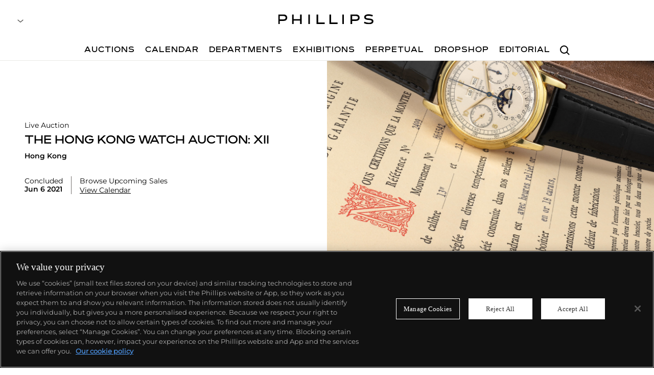

--- FILE ---
content_type: text/css; charset=UTF-8
request_url: https://www.phillips.com/assets/index-D3CFScc7.css
body_size: 9266
content:
.pah-sale-page{position:relative}.pah-sale-page .seldon-tabs-container__tabs-list{padding-left:var(--spacing-lg)}.pah-sale-page__tab-content{padding:var(--spacing-md) 0}.pah-sale-page__page-banner.pah-alert-banner{top:0;z-index:5}.pah-sale-page__cta{flex-shrink:0;white-space:nowrap}.pah-sale-page__banner--footer{display:flex;flex-flow:column;gap:var(--spacing-xsm);margin:var(--spacing-sm) 0;width:100%}.pah-sale-page__banner--footer:has(.pah-registration-status){width:100%}.pah-sale-page__banner--footer__closing-soon{color:#b00000;display:flex;flex-shrink:0;font-variation-settings:"wght" 600;gap:var(--spacing-xsm);justify-content:center;padding-bottom:var(--spacing-sm);padding-top:var(--spacing-sm)}.pah-sale-page .seldon-grid-item{text-align:left}.pah-sale-page .seldon-object-tile__badge:empty{min-height:1rem}.pah-sale-page .pah-sale-page__tab--browse__content{transition:opacity .1s ease-in-out}.pah-sale-page .pah-sale-page__tab--browse__content__lot-count{margin-bottom:0}.pah-sale-page .pah-sale-page__tab--browse__content__filter-text{opacity:.75}.pah-sale-page .pah-sale-page__tab--browse__content--filtering{opacity:.5}.pah-browse-lots-filter-drawer__content{display:flex;flex-direction:column;height:100%;justify-content:space-between;width:100%}.pah-browse-lots-filter-drawer__button{display:flex;gap:var(--spacing-sm);margin-top:var(--spacing-sm)}.pah-browse-lots-filter-drawer__button button{width:100%}.pah-browse-lots-header-wrapper{align-items:center;display:flex;justify-content:space-between;padding-top:var(--spacing-xsm)}.pah-browse-lots-header-wrapper select{border:0;margin-bottom:0;margin-left:0;padding-left:0}.pah-browse-lots-header-wrapper button:hover .pah-browse-lots-header-filter__icon{background-color:#75716f}.pah-browse-lots-header-filter__button{font-size:var(--string-size2);gap:.25rem}.pah-upcoming-sales-prompt{align-self:flex-start;border-left:1px solid #75716f;display:flex;flex-direction:column;gap:4px;padding-left:var(--spacing-sm)}.pah-upcoming-sales-prompt__view-calendar a{padding:0}.pah-sale-overview-details__heading{text-align:left}.pah-sale-overview-details__heading.pah-sale-overview-details__heading{margin-bottom:var(--spacing-md)}.pah-sale-overview-details__sub-heading{margin-bottom:var(--spacing-sm);text-align:left}.pah-sale-overview-details__sub-heading2{display:block;font-variation-settings:"wght" 600;margin-bottom:var(--spacing-sm);text-align:left}.pah-sale-overview-details__start-date{align-items:center;display:flex;gap:var(--spacing-sm);margin-bottom:var(--spacing-sm)}.pah-sale-overview-details__session-info{display:flex;flex-direction:column;gap:var(--spacing-sm);margin-bottom:var(--spacing-md)}.pah-sale-overview-details__location{margin-bottom:var(--spacing-md);text-align:left}.pah-sale-overview-details__map.pah-sale-overview-details__map{font-variation-settings:"wght" 600;margin-left:var(--spacing-micro);text-transform:uppercase}.pah-sale-overview-details__viewing{display:flex;flex-direction:column;gap:var(--spacing-xsm);margin:var(--spacing-md) 0}.pah-sale-overview-details__viewing-heading,.pah-sale-overview-details__session-title{display:block;font-variation-settings:"wght" 600;text-align:left}.pah-sale-overview-details__viewing-text{text-align:left}.pah-sale-overview-details__viewing-hours{display:flex;gap:var(--spacing-sm)}.pah-sale-overview-details__viewing-hours-day{font-style:italic}.pah-sale-overview-details__divider{background-color:#eae9e6;height:1px;margin:var(--spacing-md) 0}.pah-sale-overview-details__html-parser{text-align:left}.pah-sale-overview-details__related-auctions-container{display:flex;flex-direction:column}.pah-sale-overview-details__related-auction{padding-bottom:var(--spacing-sm)}.pah-sale-overview-details__related-auction:not(:last-child){border-bottom:1px solid #eae9e6}.pah-related-auctions__link{font-variation-settings:"wght" 400;text-decoration:none}.pah-related-auctions__link:hover{color:#000;text-decoration:none}.pah-related-auctions__tile{font-variation-settings:"wght" 400;padding-top:var(--spacing-sm)}@media (min-width: 961px){.pah-sale-overview-highlights{min-width:35rem;position:sticky;top:calc(var(--header-height) + var(--spacing-md))}}@media (min-width: 1401px){.pah-sale-overview-highlights{max-width:45rem}}.pah-sale-overview-highlights__heading.pah-sale-overview-highlights__heading{margin-bottom:var(--spacing-md);text-align:left}.pah-sale-overview-highlights__html-parser{margin:var(--spacing-md) 0;text-align:left}.pah-sale-overview-highlights__carousel-dots{margin-top:0}.pah-sale-overview-highlights__carousel__img-container{position:relative}.pah-sale-overview-highlights__carousel-arrows button{height:var(--carousel-arrows-height)}.seldon-padding-vertical-micro-start{padding-top:var(--spacing-micro)}.seldon-padding-vertical-micro-end{padding-bottom:var(--spacing-micro)}.seldon-padding-vertical-micro-both{padding-top:var(--spacing-micro);padding-bottom:var(--spacing-micro)}.seldon-padding-vertical-xsm-start{padding-top:var(--spacing-xsm)}.seldon-padding-vertical-xsm-end{padding-bottom:var(--spacing-xsm)}.seldon-padding-vertical-xsm-both{padding-top:var(--spacing-xsm);padding-bottom:var(--spacing-xsm)}.seldon-padding-vertical-sm-start{padding-top:var(--spacing-sm)}.seldon-padding-vertical-sm-end{padding-bottom:var(--spacing-sm)}.seldon-padding-vertical-sm-both{padding-top:var(--spacing-sm);padding-bottom:var(--spacing-sm)}.seldon-padding-vertical-md-start{padding-top:var(--spacing-md)}.seldon-padding-vertical-md-end{padding-bottom:var(--spacing-md)}.seldon-padding-vertical-md-both{padding-top:var(--spacing-md);padding-bottom:var(--spacing-md)}.seldon-padding-vertical-lg-start{padding-top:var(--spacing-lg)}.seldon-padding-vertical-lg-end{padding-bottom:var(--spacing-lg)}.seldon-padding-vertical-lg-both{padding-top:var(--spacing-lg);padding-bottom:var(--spacing-lg)}.seldon-padding-vertical-xl-start{padding-top:var(--spacing-xl)}.seldon-padding-vertical-xl-end{padding-bottom:var(--spacing-xl)}.seldon-padding-vertical-xl-both{padding-top:var(--spacing-xl);padding-bottom:var(--spacing-xl)}.seldon-padding-vertical-xxl-start{padding-top:var(--spacing-xxl)}.seldon-padding-vertical-xxl-end{padding-bottom:var(--spacing-xxl)}.seldon-padding-vertical-xxl-both{padding-top:var(--spacing-xxl);padding-bottom:var(--spacing-xxl)}.seldon-padding-horizontal-micro-start{padding-left:var(--spacing-micro)}.seldon-padding-horizontal-micro-end{padding-right:var(--spacing-micro)}.seldon-padding-horizontal-micro-both{padding-left:var(--spacing-micro);padding-right:var(--spacing-micro)}.seldon-padding-horizontal-xsm-start{padding-left:var(--spacing-xsm)}.seldon-padding-horizontal-xsm-end{padding-right:var(--spacing-xsm)}.seldon-padding-horizontal-xsm-both{padding-left:var(--spacing-xsm);padding-right:var(--spacing-xsm)}.seldon-padding-horizontal-sm-start{padding-left:var(--spacing-sm)}.seldon-padding-horizontal-sm-end{padding-right:var(--spacing-sm)}.seldon-padding-horizontal-sm-both{padding-left:var(--spacing-sm);padding-right:var(--spacing-sm)}.seldon-padding-horizontal-md-start{padding-left:var(--spacing-md)}.seldon-padding-horizontal-md-end{padding-right:var(--spacing-md)}.seldon-padding-horizontal-md-both{padding-left:var(--spacing-md);padding-right:var(--spacing-md)}.seldon-padding-horizontal-lg-start{padding-left:var(--spacing-lg)}.seldon-padding-horizontal-lg-end{padding-right:var(--spacing-lg)}.seldon-padding-horizontal-lg-both{padding-left:var(--spacing-lg);padding-right:var(--spacing-lg)}.seldon-padding-horizontal-xl-start{padding-left:var(--spacing-xl)}.seldon-padding-horizontal-xl-end{padding-right:var(--spacing-xl)}.seldon-padding-horizontal-xl-both{padding-left:var(--spacing-xl);padding-right:var(--spacing-xl)}.seldon-padding-horizontal-xxl-start{padding-left:var(--spacing-xxl)}.seldon-padding-horizontal-xxl-end{padding-right:var(--spacing-xxl)}.seldon-padding-horizontal-xxl-both{padding-left:var(--spacing-xxl);padding-right:var(--spacing-xxl)}.seldon-skeleton,.seldon-skeleton:before,.seldon-skeleton:after{animation:skeleton-pulse 1s infinite alternate-reverse!important;background-image:none!important;background-clip:initial!important;border-radius:4px!important;border-color:#0000!important;box-shadow:none!important;-webkit-box-decoration-break:clone!important;box-decoration-break:clone!important;color:#0000!important;outline:none!important;pointer-events:none!important;-webkit-user-select:none!important;-moz-user-select:none!important;user-select:none!important;cursor:default!important}input[type=checkbox].seldon-skeleton,input[type=radio].seldon-skeleton{-webkit-appearance:none;-moz-appearance:none;appearance:none;padding:0!important;width:13px!important;height:13px!important}button.seldon-skeleton{border-radius:40px!important}button.seldon-skeleton svg path{fill:transparent!important}.seldon-toggle-input .seldon-skeleton:before,.seldon-toggle-input .seldon-skeleton:after{border-radius:40px!important}.seldon-toggle-input .seldon-skeleton:after{display:none!important}@keyframes skeleton-pulse{0%{background-color:#eae9e6}to{background-color:#00000040}}body #onetrust-banner-sdk{pointer-events:auto}@media (min-width: 961px) and (max-width: 1401px){.pah-sale-overview__content{padding:0 var(--spacing-xl)}}.pah-sale-overview__media-carousel-container{justify-self:start}@media (min-width: 961px){.pah-sale-overview__media-carousel-container{min-width:35rem}}@media (min-width: 1401px){.pah-sale-overview__media-carousel-container{grid-column:2/span 6;max-width:45rem}}@media (min-width: 1801px){.pah-sale-overview__media-carousel-container{grid-column:2/span 5}}@media (min-width: 1401px){.pah-sale-overview__details-container{grid-column:8/12}}


--- FILE ---
content_type: application/javascript; charset=UTF-8
request_url: https://www.phillips.com/assets/useAuctionViewing-AnAVdmfv.js
body_size: 1711
content:
import{r as u}from"./seldonAndReact-DqqLPcLS.js";import{t as E,f as l}from"./RegistrationStatus-DqfEHdNU.js";import{p as M}from"./parseISO-BWbn32u-.js";import{u as D}from"./useAuctionDate-BDskATK-.js";const I=(e,a,t)=>{if(!e||!a)return null;try{const n=M(e),o=E(n,a),s=l(o,"h:mm a");return t?`${l(o,"EEEE, dd MMM, yyyy")}, ${s}`:s}catch(n){return console.error("Error formatting session time:",n),null}},S=(e,a)=>{if(!e||!a)return null;try{const t=M(e),n=E(t,a);return l(n,"d MMMM yyyy")}catch(t){return console.error("Error formatting session date:",t),null}},z=e=>u.useMemo(()=>!e.sessions||e.sessions.length===0?null:e.sessions.map(t=>{var c;const n=t.title||null,o=I(t.startDateTime,e.auctionTimezone),s=(c=e==null?void 0:e.sessions)==null?void 0:c.some(i=>i.startDateTime&&t.startDateTime&&i.startDateTime.replace(/T.*$/,"")!==t.startDateTime.replace(/T.*$/,""));let m=null;if(n){let i="";s&&t.startDateTime&&(i=S(t.startDateTime,e.auctionTimezone)??"");const r=t!=null&&t.lotNumberStart?`<span>(lots&nbsp; ${t.lotNumberStart} - ${t.lotNumberEnd})</span>`:"";m=`<p key="${t.title}">${i} ${o} ${r}</p>`}const d=t.extraDescription?`<span>${t.extraDescription}</span>`:null;return{sessionTitle:n,sessionTime:o,sessionInfo:m,extraDescription:d}}),[e]),b=e=>{const{viewing:a,auctionTimezone:t}=e,{startDateTime:n="",endDateTime:o="",hourRanges:s,viewingExtra:m,viewingException:d}=a??{},c=D({startDateTime:n,endDateTime:o,auctionTimezone:t}),i=u.useMemo(()=>s==null?void 0:s.map(r=>{var p,T,f,y,$;return{dayRange:r.dayStart===r.dayEnd?r.dayStart:`${r.dayStart} - ${r.dayEnd}`,timeRange:`${(p=r.startTime)==null?void 0:p.slice(0,5)}${((T=r.startTime)==null?void 0:T.slice(0,2))==="12"?"":"AM"} - ${parseInt(((f=r.endTime)==null?void 0:f.slice(0,2))??"0")%12||12}:${(y=r.endTime)==null?void 0:y.slice(3,5)}${parseInt((($=r.endTime)==null?void 0:$.slice(0,2))??"0")>=12?"PM":"AM"}`}}),[s]);return{viewingDateRange:c,viewingHours:i,viewingExtra:m,viewingException:d}};export{z as a,I as f,b as u};
//# sourceMappingURL=useAuctionViewing-AnAVdmfv.js.map


--- FILE ---
content_type: application/javascript; charset=UTF-8
request_url: https://www.phillips.com/assets/WebSocketProvider-BX8yVEeD.js
body_size: 199953
content:
const __vite__mapDeps=(i,m=__vite__mapDeps,d=(m.f||(m.f=["assets/sessionRecorder.esm-BCBV5IHg.js","assets/seldonAndReact-DqqLPcLS.js","assets/index-BR5UPAq0.js","assets/chunk-NL6KNZEE-BKCeS2_n.js","assets/preload-helper-D7HrI6pR.js","assets/UserContextProvider-B3uKyiCR.js","assets/misc-CYu-mA9u.js"])))=>i.map(i=>d[i]);
import{F as Ca,f as Ss,r as F,j as ys,R as Os}from"./seldonAndReact-DqqLPcLS.js";import{u as Pa}from"./index-BR5UPAq0.js";import{c as Rs,B as As}from"./chunk-NL6KNZEE-BKCeS2_n.js";import{_ as bs}from"./preload-helper-D7HrI6pR.js";import{u as Ns}from"./UserContextProvider-B3uKyiCR.js";var In=function(e,t){return In=Object.setPrototypeOf||{__proto__:[]}instanceof Array&&function(r,n){r.__proto__=n}||function(r,n){for(var i in n)Object.prototype.hasOwnProperty.call(n,i)&&(r[i]=n[i])},In(e,t)};function J(e,t){if(typeof t!="function"&&t!==null)throw new TypeError("Class extends value "+String(t)+" is not a constructor or null");In(e,t);function r(){this.constructor=e}e.prototype=t===null?Object.create(t):(r.prototype=t.prototype,new r)}var T=function(){return T=Object.assign||function(t){for(var r,n=1,i=arguments.length;n<i;n++){r=arguments[n];for(var a in r)Object.prototype.hasOwnProperty.call(r,a)&&(t[a]=r[a])}return t},T.apply(this,arguments)};function fi(e,t){var r={};for(var n in e)Object.prototype.hasOwnProperty.call(e,n)&&t.indexOf(n)<0&&(r[n]=e[n]);if(e!=null&&typeof Object.getOwnPropertySymbols=="function")for(var i=0,n=Object.getOwnPropertySymbols(e);i<n.length;i++)t.indexOf(n[i])<0&&Object.prototype.propertyIsEnumerable.call(e,n[i])&&(r[n[i]]=e[n[i]]);return r}function C(e,t,r,n){function i(a){return a instanceof r?a:new r(function(o){o(a)})}return new(r||(r=Promise))(function(a,o){function s(f){try{c(n.next(f))}catch(l){o(l)}}function u(f){try{c(n.throw(f))}catch(l){o(l)}}function c(f){f.done?a(f.value):i(f.value).then(s,u)}c((n=n.apply(e,t||[])).next())})}function P(e,t){var r={label:0,sent:function(){if(a[0]&1)throw a[1];return a[1]},trys:[],ops:[]},n,i,a,o;return o={next:s(0),throw:s(1),return:s(2)},typeof Symbol=="function"&&(o[Symbol.iterator]=function(){return this}),o;function s(c){return function(f){return u([c,f])}}function u(c){if(n)throw new TypeError("Generator is already executing.");for(;o&&(o=0,c[0]&&(r=0)),r;)try{if(n=1,i&&(a=c[0]&2?i.return:c[0]?i.throw||((a=i.return)&&a.call(i),0):i.next)&&!(a=a.call(i,c[1])).done)return a;switch(i=0,a&&(c=[c[0]&2,a.value]),c[0]){case 0:case 1:a=c;break;case 4:return r.label++,{value:c[1],done:!1};case 5:r.label++,i=c[1],c=[0];continue;case 7:c=r.ops.pop(),r.trys.pop();continue;default:if(a=r.trys,!(a=a.length>0&&a[a.length-1])&&(c[0]===6||c[0]===2)){r=0;continue}if(c[0]===3&&(!a||c[1]>a[0]&&c[1]<a[3])){r.label=c[1];break}if(c[0]===6&&r.label<a[1]){r.label=a[1],a=c;break}if(a&&r.label<a[2]){r.label=a[2],r.ops.push(c);break}a[2]&&r.ops.pop(),r.trys.pop();continue}c=t.call(e,r)}catch(f){c=[6,f],i=0}finally{n=a=0}if(c[0]&5)throw c[1];return{value:c[0]?c[1]:void 0,done:!0}}}function fe(e){var t=typeof Symbol=="function"&&Symbol.iterator,r=t&&e[t],n=0;if(r)return r.call(e);if(e&&typeof e.length=="number")return{next:function(){return e&&n>=e.length&&(e=void 0),{value:e&&e[n++],done:!e}}};throw new TypeError(t?"Object is not iterable.":"Symbol.iterator is not defined.")}function B(e,t){var r=typeof Symbol=="function"&&e[Symbol.iterator];if(!r)return e;var n=r.call(e),i,a=[],o;try{for(;(t===void 0||t-- >0)&&!(i=n.next()).done;)a.push(i.value)}catch(s){o={error:s}}finally{try{i&&!i.done&&(r=n.return)&&r.call(n)}finally{if(o)throw o.error}}return a}function de(e,t,r){if(r||arguments.length===2)for(var n=0,i=t.length,a;n<i;n++)(a||!(n in t))&&(a||(a=Array.prototype.slice.call(t,0,n)),a[n]=t[n]);return e.concat(a||Array.prototype.slice.call(t))}var Is=typeof globalThis=="object"?globalThis:typeof self=="object"?self:typeof window=="object"?window:typeof global=="object"?global:{},Ve="1.9.0",wi=/^(\d+)\.(\d+)\.(\d+)(-(.+))?$/;function Cs(e){var t=new Set([e]),r=new Set,n=e.match(wi);if(!n)return function(){return!1};var i={major:+n[1],minor:+n[2],patch:+n[3],prerelease:n[4]};if(i.prerelease!=null)return function(u){return u===e};function a(s){return r.add(s),!1}function o(s){return t.add(s),!0}return function(u){if(t.has(u))return!0;if(r.has(u))return!1;var c=u.match(wi);if(!c)return a(u);var f={major:+c[1],minor:+c[2],patch:+c[3],prerelease:c[4]};return f.prerelease!=null||i.major!==f.major?a(u):i.major===0?i.minor===f.minor&&i.patch<=f.patch?o(u):a(u):i.minor<=f.minor?o(u):a(u)}}var Ps=Cs(Ve),Ls=Ve.split(".")[0],xt=Symbol.for("opentelemetry.js.api."+Ls),Dt=Is;function Gt(e,t,r,n){var i;n===void 0&&(n=!1);var a=Dt[xt]=(i=Dt[xt])!==null&&i!==void 0?i:{version:Ve};if(!n&&a[e]){var o=new Error("@opentelemetry/api: Attempted duplicate registration of API: "+e);return r.error(o.stack||o.message),!1}if(a.version!==Ve){var o=new Error("@opentelemetry/api: Registration of version v"+a.version+" for "+e+" does not match previously registered API v"+Ve);return r.error(o.stack||o.message),!1}return a[e]=t,r.debug("@opentelemetry/api: Registered a global for "+e+" v"+Ve+"."),!0}function Ke(e){var t,r,n=(t=Dt[xt])===null||t===void 0?void 0:t.version;if(!(!n||!Ps(n)))return(r=Dt[xt])===null||r===void 0?void 0:r[e]}function Vt(e,t){t.debug("@opentelemetry/api: Unregistering a global for "+e+" v"+Ve+".");var r=Dt[xt];r&&delete r[e]}var ws=function(e,t){var r=typeof Symbol=="function"&&e[Symbol.iterator];if(!r)return e;var n=r.call(e),i,a=[],o;try{for(;(t===void 0||t-- >0)&&!(i=n.next()).done;)a.push(i.value)}catch(s){o={error:s}}finally{try{i&&!i.done&&(r=n.return)&&r.call(n)}finally{if(o)throw o.error}}return a},Ms=function(e,t,r){if(r||arguments.length===2)for(var n=0,i=t.length,a;n<i;n++)(a||!(n in t))&&(a||(a=Array.prototype.slice.call(t,0,n)),a[n]=t[n]);return e.concat(a||Array.prototype.slice.call(t))},xs=function(){function e(t){this._namespace=t.namespace||"DiagComponentLogger"}return e.prototype.debug=function(){for(var t=[],r=0;r<arguments.length;r++)t[r]=arguments[r];return pt("debug",this._namespace,t)},e.prototype.error=function(){for(var t=[],r=0;r<arguments.length;r++)t[r]=arguments[r];return pt("error",this._namespace,t)},e.prototype.info=function(){for(var t=[],r=0;r<arguments.length;r++)t[r]=arguments[r];return pt("info",this._namespace,t)},e.prototype.warn=function(){for(var t=[],r=0;r<arguments.length;r++)t[r]=arguments[r];return pt("warn",this._namespace,t)},e.prototype.verbose=function(){for(var t=[],r=0;r<arguments.length;r++)t[r]=arguments[r];return pt("verbose",this._namespace,t)},e}();function pt(e,t,r){var n=Ke("diag");if(n)return r.unshift(t),n[e].apply(n,Ms([],ws(r),!1))}var H;(function(e){e[e.NONE=0]="NONE",e[e.ERROR=30]="ERROR",e[e.WARN=50]="WARN",e[e.INFO=60]="INFO",e[e.DEBUG=70]="DEBUG",e[e.VERBOSE=80]="VERBOSE",e[e.ALL=9999]="ALL"})(H||(H={}));function Ds(e,t){e<H.NONE?e=H.NONE:e>H.ALL&&(e=H.ALL),t=t||{};function r(n,i){var a=t[n];return typeof a=="function"&&e>=i?a.bind(t):function(){}}return{error:r("error",H.ERROR),warn:r("warn",H.WARN),info:r("info",H.INFO),debug:r("debug",H.DEBUG),verbose:r("verbose",H.VERBOSE)}}var Us=function(e,t){var r=typeof Symbol=="function"&&e[Symbol.iterator];if(!r)return e;var n=r.call(e),i,a=[],o;try{for(;(t===void 0||t-- >0)&&!(i=n.next()).done;)a.push(i.value)}catch(s){o={error:s}}finally{try{i&&!i.done&&(r=n.return)&&r.call(n)}finally{if(o)throw o.error}}return a},ks=function(e,t,r){if(r||arguments.length===2)for(var n=0,i=t.length,a;n<i;n++)(a||!(n in t))&&(a||(a=Array.prototype.slice.call(t,0,n)),a[n]=t[n]);return e.concat(a||Array.prototype.slice.call(t))},Bs="diag",pe=function(){function e(){function t(i){return function(){for(var a=[],o=0;o<arguments.length;o++)a[o]=arguments[o];var s=Ke("diag");if(s)return s[i].apply(s,ks([],Us(a),!1))}}var r=this,n=function(i,a){var o,s,u;if(a===void 0&&(a={logLevel:H.INFO}),i===r){var c=new Error("Cannot use diag as the logger for itself. Please use a DiagLogger implementation like ConsoleDiagLogger or a custom implementation");return r.error((o=c.stack)!==null&&o!==void 0?o:c.message),!1}typeof a=="number"&&(a={logLevel:a});var f=Ke("diag"),l=Ds((s=a.logLevel)!==null&&s!==void 0?s:H.INFO,i);if(f&&!a.suppressOverrideMessage){var d=(u=new Error().stack)!==null&&u!==void 0?u:"<failed to generate stacktrace>";f.warn("Current logger will be overwritten from "+d),l.warn("Current logger will overwrite one already registered from "+d)}return Gt("diag",l,r,!0)};r.setLogger=n,r.disable=function(){Vt(Bs,r)},r.createComponentLogger=function(i){return new xs(i)},r.verbose=t("verbose"),r.debug=t("debug"),r.info=t("info"),r.warn=t("warn"),r.error=t("error")}return e.instance=function(){return this._instance||(this._instance=new e),this._instance},e}(),Hs=function(e,t){var r=typeof Symbol=="function"&&e[Symbol.iterator];if(!r)return e;var n=r.call(e),i,a=[],o;try{for(;(t===void 0||t-- >0)&&!(i=n.next()).done;)a.push(i.value)}catch(s){o={error:s}}finally{try{i&&!i.done&&(r=n.return)&&r.call(n)}finally{if(o)throw o.error}}return a},Gs=function(e){var t=typeof Symbol=="function"&&Symbol.iterator,r=t&&e[t],n=0;if(r)return r.call(e);if(e&&typeof e.length=="number")return{next:function(){return e&&n>=e.length&&(e=void 0),{value:e&&e[n++],done:!e}}};throw new TypeError(t?"Object is not iterable.":"Symbol.iterator is not defined.")},Vs=function(){function e(t){this._entries=t?new Map(t):new Map}return e.prototype.getEntry=function(t){var r=this._entries.get(t);if(r)return Object.assign({},r)},e.prototype.getAllEntries=function(){return Array.from(this._entries.entries()).map(function(t){var r=Hs(t,2),n=r[0],i=r[1];return[n,i]})},e.prototype.setEntry=function(t,r){var n=new e(this._entries);return n._entries.set(t,r),n},e.prototype.removeEntry=function(t){var r=new e(this._entries);return r._entries.delete(t),r},e.prototype.removeEntries=function(){for(var t,r,n=[],i=0;i<arguments.length;i++)n[i]=arguments[i];var a=new e(this._entries);try{for(var o=Gs(n),s=o.next();!s.done;s=o.next()){var u=s.value;a._entries.delete(u)}}catch(c){t={error:c}}finally{try{s&&!s.done&&(r=o.return)&&r.call(o)}finally{if(t)throw t.error}}return a},e.prototype.clear=function(){return new e},e}(),js=Symbol("BaggageEntryMetadata"),Fs=pe.instance();function Xs(e){return e===void 0&&(e={}),new Vs(new Map(Object.entries(e)))}function La(e){return typeof e!="string"&&(Fs.error("Cannot create baggage metadata from unknown type: "+typeof e),e=""),{__TYPE__:js,toString:function(){return e}}}function jt(e){return Symbol.for(e)}var $s=function(){function e(t){var r=this;r._currentContext=t?new Map(t):new Map,r.getValue=function(n){return r._currentContext.get(n)},r.setValue=function(n,i){var a=new e(r._currentContext);return a._currentContext.set(n,i),a},r.deleteValue=function(n){var i=new e(r._currentContext);return i._currentContext.delete(n),i}}return e}(),tt=new $s,Ye=function(){var e=function(t,r){return e=Object.setPrototypeOf||{__proto__:[]}instanceof Array&&function(n,i){n.__proto__=i}||function(n,i){for(var a in i)Object.prototype.hasOwnProperty.call(i,a)&&(n[a]=i[a])},e(t,r)};return function(t,r){if(typeof r!="function"&&r!==null)throw new TypeError("Class extends value "+String(r)+" is not a constructor or null");e(t,r);function n(){this.constructor=t}t.prototype=r===null?Object.create(r):(n.prototype=r.prototype,new n)}}(),Ks=function(){function e(){}return e.prototype.createGauge=function(t,r){return ru},e.prototype.createHistogram=function(t,r){return nu},e.prototype.createCounter=function(t,r){return tu},e.prototype.createUpDownCounter=function(t,r){return iu},e.prototype.createObservableGauge=function(t,r){return ou},e.prototype.createObservableCounter=function(t,r){return au},e.prototype.createObservableUpDownCounter=function(t,r){return su},e.prototype.addBatchObservableCallback=function(t,r){},e.prototype.removeBatchObservableCallback=function(t){},e}(),Dr=function(){function e(){}return e}(),Ws=function(e){Ye(t,e);function t(){return e!==null&&e.apply(this,arguments)||this}return t.prototype.add=function(r,n){},t}(Dr),Ys=function(e){Ye(t,e);function t(){return e!==null&&e.apply(this,arguments)||this}return t.prototype.add=function(r,n){},t}(Dr),zs=function(e){Ye(t,e);function t(){return e!==null&&e.apply(this,arguments)||this}return t.prototype.record=function(r,n){},t}(Dr),qs=function(e){Ye(t,e);function t(){return e!==null&&e.apply(this,arguments)||this}return t.prototype.record=function(r,n){},t}(Dr),li=function(){function e(){}return e.prototype.addCallback=function(t){},e.prototype.removeCallback=function(t){},e}(),Js=function(e){Ye(t,e);function t(){return e!==null&&e.apply(this,arguments)||this}return t}(li),Qs=function(e){Ye(t,e);function t(){return e!==null&&e.apply(this,arguments)||this}return t}(li),Zs=function(e){Ye(t,e);function t(){return e!==null&&e.apply(this,arguments)||this}return t}(li),eu=new Ks,tu=new Ws,ru=new zs,nu=new qs,iu=new Ys,au=new Js,ou=new Qs,su=new Zs,uu={get:function(e,t){if(e!=null)return e[t]},keys:function(e){return e==null?[]:Object.keys(e)}},cu={set:function(e,t,r){e!=null&&(e[t]=r)}},fu=function(e,t){var r=typeof Symbol=="function"&&e[Symbol.iterator];if(!r)return e;var n=r.call(e),i,a=[],o;try{for(;(t===void 0||t-- >0)&&!(i=n.next()).done;)a.push(i.value)}catch(s){o={error:s}}finally{try{i&&!i.done&&(r=n.return)&&r.call(n)}finally{if(o)throw o.error}}return a},lu=function(e,t,r){if(r||arguments.length===2)for(var n=0,i=t.length,a;n<i;n++)(a||!(n in t))&&(a||(a=Array.prototype.slice.call(t,0,n)),a[n]=t[n]);return e.concat(a||Array.prototype.slice.call(t))},du=function(){function e(){}return e.prototype.active=function(){return tt},e.prototype.with=function(t,r,n){for(var i=[],a=3;a<arguments.length;a++)i[a-3]=arguments[a];return r.call.apply(r,lu([n],fu(i),!1))},e.prototype.bind=function(t,r){return r},e.prototype.enable=function(){return this},e.prototype.disable=function(){return this},e}(),pu=function(e,t){var r=typeof Symbol=="function"&&e[Symbol.iterator];if(!r)return e;var n=r.call(e),i,a=[],o;try{for(;(t===void 0||t-- >0)&&!(i=n.next()).done;)a.push(i.value)}catch(s){o={error:s}}finally{try{i&&!i.done&&(r=n.return)&&r.call(n)}finally{if(o)throw o.error}}return a},vu=function(e,t,r){if(r||arguments.length===2)for(var n=0,i=t.length,a;n<i;n++)(a||!(n in t))&&(a||(a=Array.prototype.slice.call(t,0,n)),a[n]=t[n]);return e.concat(a||Array.prototype.slice.call(t))},$r="context",_u=new du,Ur=function(){function e(){}return e.getInstance=function(){return this._instance||(this._instance=new e),this._instance},e.prototype.setGlobalContextManager=function(t){return Gt($r,t,pe.instance())},e.prototype.active=function(){return this._getContextManager().active()},e.prototype.with=function(t,r,n){for(var i,a=[],o=3;o<arguments.length;o++)a[o-3]=arguments[o];return(i=this._getContextManager()).with.apply(i,vu([t,r,n],pu(a),!1))},e.prototype.bind=function(t,r){return this._getContextManager().bind(t,r)},e.prototype._getContextManager=function(){return Ke($r)||_u},e.prototype.disable=function(){this._getContextManager().disable(),Vt($r,pe.instance())},e}(),k;(function(e){e[e.NONE=0]="NONE",e[e.SAMPLED=1]="SAMPLED"})(k||(k={}));var _r="0000000000000000",Ue="00000000000000000000000000000000",rt={traceId:Ue,spanId:_r,traceFlags:k.NONE},Nt=function(){function e(t){t===void 0&&(t=rt),this._spanContext=t}return e.prototype.spanContext=function(){return this._spanContext},e.prototype.setAttribute=function(t,r){return this},e.prototype.setAttributes=function(t){return this},e.prototype.addEvent=function(t,r){return this},e.prototype.addLink=function(t){return this},e.prototype.addLinks=function(t){return this},e.prototype.setStatus=function(t){return this},e.prototype.updateName=function(t){return this},e.prototype.end=function(t){},e.prototype.isRecording=function(){return!1},e.prototype.recordException=function(t,r){},e}(),di=jt("OpenTelemetry Context Key SPAN");function pi(e){return e.getValue(di)||void 0}function Eu(){return pi(Ur.getInstance().active())}function vi(e,t){return e.setValue(di,t)}function hu(e){return e.deleteValue(di)}function gu(e,t){return vi(e,new Nt(t))}function wa(e){var t;return(t=pi(e))===null||t===void 0?void 0:t.spanContext()}var Tu=/^([0-9a-f]{32})$/i,mu=/^[0-9a-f]{16}$/i;function Ft(e){return Tu.test(e)&&e!==Ue}function kr(e){return mu.test(e)&&e!==_r}function le(e){return Ft(e.traceId)&&kr(e.spanId)}function Su(e){return new Nt(e)}var Kr=Ur.getInstance(),Ma=function(){function e(){}return e.prototype.startSpan=function(t,r,n){n===void 0&&(n=Kr.active());var i=!!(r!=null&&r.root);if(i)return new Nt;var a=n&&wa(n);return yu(a)&&le(a)?new Nt(a):new Nt},e.prototype.startActiveSpan=function(t,r,n,i){var a,o,s;if(!(arguments.length<2)){arguments.length===2?s=r:arguments.length===3?(a=r,s=n):(a=r,o=n,s=i);var u=o??Kr.active(),c=this.startSpan(t,a,u),f=vi(u,c);return Kr.with(f,s,void 0,c)}},e}();function yu(e){return typeof e=="object"&&typeof e.spanId=="string"&&typeof e.traceId=="string"&&typeof e.traceFlags=="number"}var Ou=new Ma,Ru=function(){function e(t,r,n,i){this._provider=t,this.name=r,this.version=n,this.options=i}return e.prototype.startSpan=function(t,r,n){return this._getTracer().startSpan(t,r,n)},e.prototype.startActiveSpan=function(t,r,n,i){var a=this._getTracer();return Reflect.apply(a.startActiveSpan,a,arguments)},e.prototype._getTracer=function(){if(this._delegate)return this._delegate;var t=this._provider.getDelegateTracer(this.name,this.version,this.options);return t?(this._delegate=t,this._delegate):Ou},e}(),Au=function(){function e(){}return e.prototype.getTracer=function(t,r,n){return new Ma},e}(),bu=new Au,Mi=function(){function e(){}return e.prototype.getTracer=function(t,r,n){var i;return(i=this.getDelegateTracer(t,r,n))!==null&&i!==void 0?i:new Ru(this,t,r,n)},e.prototype.getDelegate=function(){var t;return(t=this._delegate)!==null&&t!==void 0?t:bu},e.prototype.setDelegate=function(t){this._delegate=t},e.prototype.getDelegateTracer=function(t,r,n){var i;return(i=this._delegate)===null||i===void 0?void 0:i.getTracer(t,r,n)},e}(),Er;(function(e){e[e.NOT_RECORD=0]="NOT_RECORD",e[e.RECORD=1]="RECORD",e[e.RECORD_AND_SAMPLED=2]="RECORD_AND_SAMPLED"})(Er||(Er={}));var Ut;(function(e){e[e.INTERNAL=0]="INTERNAL",e[e.SERVER=1]="SERVER",e[e.CLIENT=2]="CLIENT",e[e.PRODUCER=3]="PRODUCER",e[e.CONSUMER=4]="CONSUMER"})(Ut||(Ut={}));var Cn;(function(e){e[e.UNSET=0]="UNSET",e[e.OK=1]="OK",e[e.ERROR=2]="ERROR"})(Cn||(Cn={}));var U=Ur.getInstance(),N=pe.instance(),Nu=function(){function e(){}return e.prototype.getMeter=function(t,r,n){return eu},e}(),Iu=new Nu,Wr="metrics",Cu=function(){function e(){}return e.getInstance=function(){return this._instance||(this._instance=new e),this._instance},e.prototype.setGlobalMeterProvider=function(t){return Gt(Wr,t,pe.instance())},e.prototype.getMeterProvider=function(){return Ke(Wr)||Iu},e.prototype.getMeter=function(t,r,n){return this.getMeterProvider().getMeter(t,r,n)},e.prototype.disable=function(){Vt(Wr,pe.instance())},e}(),xa=Cu.getInstance(),Pu=function(){function e(){}return e.prototype.inject=function(t,r){},e.prototype.extract=function(t,r){return t},e.prototype.fields=function(){return[]},e}(),_i=jt("OpenTelemetry Baggage Key");function Da(e){return e.getValue(_i)||void 0}function Lu(){return Da(Ur.getInstance().active())}function wu(e,t){return e.setValue(_i,t)}function Mu(e){return e.deleteValue(_i)}var Yr="propagation",xu=new Pu,Du=function(){function e(){this.createBaggage=Xs,this.getBaggage=Da,this.getActiveBaggage=Lu,this.setBaggage=wu,this.deleteBaggage=Mu}return e.getInstance=function(){return this._instance||(this._instance=new e),this._instance},e.prototype.setGlobalPropagator=function(t){return Gt(Yr,t,pe.instance())},e.prototype.inject=function(t,r,n){return n===void 0&&(n=cu),this._getGlobalPropagator().inject(t,r,n)},e.prototype.extract=function(t,r,n){return n===void 0&&(n=uu),this._getGlobalPropagator().extract(t,r,n)},e.prototype.fields=function(){return this._getGlobalPropagator().fields()},e.prototype.disable=function(){Vt(Yr,pe.instance())},e.prototype._getGlobalPropagator=function(){return Ke(Yr)||xu},e}(),Q=Du.getInstance(),zr="trace",Uu=function(){function e(){this._proxyTracerProvider=new Mi,this.wrapSpanContext=Su,this.isSpanContextValid=le,this.deleteSpan=hu,this.getSpan=pi,this.getActiveSpan=Eu,this.getSpanContext=wa,this.setSpan=vi,this.setSpanContext=gu}return e.getInstance=function(){return this._instance||(this._instance=new e),this._instance},e.prototype.setGlobalTracerProvider=function(t){var r=Gt(zr,this._proxyTracerProvider,pe.instance());return r&&this._proxyTracerProvider.setDelegate(t),r},e.prototype.getTracerProvider=function(){return Ke(zr)||this._proxyTracerProvider},e.prototype.getTracer=function(t,r){return this.getTracerProvider().getTracer(t,r)},e.prototype.disable=function(){Vt(zr,pe.instance()),this._proxyTracerProvider=new Mi},e}(),w=Uu.getInstance(),Ua=jt("OpenTelemetry SDK Context Key SUPPRESS_TRACING");function ku(e){return e.setValue(Ua,!0)}function lt(e){return e.getValue(Ua)===!0}var Bu="=",Pn=";",Ln=",",qr="baggage",Hu=180,Gu=4096,Vu=8192,ju=function(e,t){var r=typeof Symbol=="function"&&e[Symbol.iterator];if(!r)return e;var n=r.call(e),i,a=[],o;try{for(;(t===void 0||t-- >0)&&!(i=n.next()).done;)a.push(i.value)}catch(s){o={error:s}}finally{try{i&&!i.done&&(r=n.return)&&r.call(n)}finally{if(o)throw o.error}}return a};function Fu(e){return e.reduce(function(t,r){var n=""+t+(t!==""?Ln:"")+r;return n.length>Vu?t:n},"")}function Xu(e){return e.getAllEntries().map(function(t){var r=ju(t,2),n=r[0],i=r[1],a=encodeURIComponent(n)+"="+encodeURIComponent(i.value);return i.metadata!==void 0&&(a+=Pn+i.metadata.toString()),a})}function $u(e){var t=e.split(Pn);if(!(t.length<=0)){var r=t.shift();if(r){var n=r.indexOf(Bu);if(!(n<=0)){var i=decodeURIComponent(r.substring(0,n).trim()),a=decodeURIComponent(r.substring(n+1).trim()),o;return t.length>0&&(o=La(t.join(Pn))),{key:i,value:a,metadata:o}}}}}var Ku=function(){function e(){}return e.prototype.inject=function(t,r,n){var i=Q.getBaggage(t);if(!(!i||lt(t))){var a=Xu(i).filter(function(s){return s.length<=Gu}).slice(0,Hu),o=Fu(a);o.length>0&&n.set(r,qr,o)}},e.prototype.extract=function(t,r,n){var i=n.get(r,qr),a=Array.isArray(i)?i.join(Ln):i;if(!a)return t;var o={};if(a.length===0)return t;var s=a.split(Ln);return s.forEach(function(u){var c=$u(u);if(c){var f={value:c.value};c.metadata&&(f.metadata=c.metadata),o[c.key]=f}}),Object.entries(o).length===0?t:Q.setBaggage(t,Q.createBaggage(o))},e.prototype.fields=function(){return[qr]},e}(),ka=function(e){var t=typeof Symbol=="function"&&Symbol.iterator,r=t&&e[t],n=0;if(r)return r.call(e);if(e&&typeof e.length=="number")return{next:function(){return e&&n>=e.length&&(e=void 0),{value:e&&e[n++],done:!e}}};throw new TypeError(t?"Object is not iterable.":"Symbol.iterator is not defined.")},Wu=function(e,t){var r=typeof Symbol=="function"&&e[Symbol.iterator];if(!r)return e;var n=r.call(e),i,a=[],o;try{for(;(t===void 0||t-- >0)&&!(i=n.next()).done;)a.push(i.value)}catch(s){o={error:s}}finally{try{i&&!i.done&&(r=n.return)&&r.call(n)}finally{if(o)throw o.error}}return a};function ur(e){var t,r,n={};if(typeof e!="object"||e==null)return n;try{for(var i=ka(Object.entries(e)),a=i.next();!a.done;a=i.next()){var o=Wu(a.value,2),s=o[0],u=o[1];if(!Yu(s)){N.warn("Invalid attribute key: "+s);continue}if(!Ba(u)){N.warn("Invalid attribute value set for key: "+s);continue}Array.isArray(u)?n[s]=u.slice():n[s]=u}}catch(c){t={error:c}}finally{try{a&&!a.done&&(r=i.return)&&r.call(i)}finally{if(t)throw t.error}}return n}function Yu(e){return typeof e=="string"&&e.length>0}function Ba(e){return e==null?!0:Array.isArray(e)?zu(e):Ha(e)}function zu(e){var t,r,n;try{for(var i=ka(e),a=i.next();!a.done;a=i.next()){var o=a.value;if(o!=null){if(!n){if(Ha(o)){n=typeof o;continue}return!1}if(typeof o!==n)return!1}}}catch(s){t={error:s}}finally{try{a&&!a.done&&(r=i.return)&&r.call(i)}finally{if(t)throw t.error}}return!0}function Ha(e){switch(typeof e){case"number":case"boolean":case"string":return!0}return!1}function qu(){return function(e){N.error(Ju(e))}}function Ju(e){return typeof e=="string"?e:JSON.stringify(Qu(e))}function Qu(e){for(var t={},r=e;r!==null;)Object.getOwnPropertyNames(r).forEach(function(n){if(!t[n]){var i=r[n];i&&(t[n]=String(i))}}),r=Object.getPrototypeOf(r);return t}var Zu=qu();function hr(e){try{Zu(e)}catch{}}var ue;(function(e){e.AlwaysOff="always_off",e.AlwaysOn="always_on",e.ParentBasedAlwaysOff="parentbased_always_off",e.ParentBasedAlwaysOn="parentbased_always_on",e.ParentBasedTraceIdRatio="parentbased_traceidratio",e.TraceIdRatio="traceidratio"})(ue||(ue={}));var ec=",",tc=["OTEL_SDK_DISABLED"];function rc(e){return tc.indexOf(e)>-1}var nc=["OTEL_BSP_EXPORT_TIMEOUT","OTEL_BSP_MAX_EXPORT_BATCH_SIZE","OTEL_BSP_MAX_QUEUE_SIZE","OTEL_BSP_SCHEDULE_DELAY","OTEL_BLRP_EXPORT_TIMEOUT","OTEL_BLRP_MAX_EXPORT_BATCH_SIZE","OTEL_BLRP_MAX_QUEUE_SIZE","OTEL_BLRP_SCHEDULE_DELAY","OTEL_ATTRIBUTE_VALUE_LENGTH_LIMIT","OTEL_ATTRIBUTE_COUNT_LIMIT","OTEL_SPAN_ATTRIBUTE_VALUE_LENGTH_LIMIT","OTEL_SPAN_ATTRIBUTE_COUNT_LIMIT","OTEL_LOGRECORD_ATTRIBUTE_VALUE_LENGTH_LIMIT","OTEL_LOGRECORD_ATTRIBUTE_COUNT_LIMIT","OTEL_SPAN_EVENT_COUNT_LIMIT","OTEL_SPAN_LINK_COUNT_LIMIT","OTEL_SPAN_ATTRIBUTE_PER_EVENT_COUNT_LIMIT","OTEL_SPAN_ATTRIBUTE_PER_LINK_COUNT_LIMIT","OTEL_EXPORTER_OTLP_TIMEOUT","OTEL_EXPORTER_OTLP_TRACES_TIMEOUT","OTEL_EXPORTER_OTLP_METRICS_TIMEOUT","OTEL_EXPORTER_OTLP_LOGS_TIMEOUT","OTEL_EXPORTER_JAEGER_AGENT_PORT"];function ic(e){return nc.indexOf(e)>-1}var ac=["OTEL_NO_PATCH_MODULES","OTEL_PROPAGATORS"];function oc(e){return ac.indexOf(e)>-1}var cr=1/0,fr=128,sc=128,uc=128,Ga={OTEL_SDK_DISABLED:!1,CONTAINER_NAME:"",ECS_CONTAINER_METADATA_URI_V4:"",ECS_CONTAINER_METADATA_URI:"",HOSTNAME:"",KUBERNETES_SERVICE_HOST:"",NAMESPACE:"",OTEL_BSP_EXPORT_TIMEOUT:3e4,OTEL_BSP_MAX_EXPORT_BATCH_SIZE:512,OTEL_BSP_MAX_QUEUE_SIZE:2048,OTEL_BSP_SCHEDULE_DELAY:5e3,OTEL_BLRP_EXPORT_TIMEOUT:3e4,OTEL_BLRP_MAX_EXPORT_BATCH_SIZE:512,OTEL_BLRP_MAX_QUEUE_SIZE:2048,OTEL_BLRP_SCHEDULE_DELAY:5e3,OTEL_EXPORTER_JAEGER_AGENT_HOST:"",OTEL_EXPORTER_JAEGER_AGENT_PORT:6832,OTEL_EXPORTER_JAEGER_ENDPOINT:"",OTEL_EXPORTER_JAEGER_PASSWORD:"",OTEL_EXPORTER_JAEGER_USER:"",OTEL_EXPORTER_OTLP_ENDPOINT:"",OTEL_EXPORTER_OTLP_TRACES_ENDPOINT:"",OTEL_EXPORTER_OTLP_METRICS_ENDPOINT:"",OTEL_EXPORTER_OTLP_LOGS_ENDPOINT:"",OTEL_EXPORTER_OTLP_HEADERS:"",OTEL_EXPORTER_OTLP_TRACES_HEADERS:"",OTEL_EXPORTER_OTLP_METRICS_HEADERS:"",OTEL_EXPORTER_OTLP_LOGS_HEADERS:"",OTEL_EXPORTER_OTLP_TIMEOUT:1e4,OTEL_EXPORTER_OTLP_TRACES_TIMEOUT:1e4,OTEL_EXPORTER_OTLP_METRICS_TIMEOUT:1e4,OTEL_EXPORTER_OTLP_LOGS_TIMEOUT:1e4,OTEL_EXPORTER_ZIPKIN_ENDPOINT:"http://localhost:9411/api/v2/spans",OTEL_LOG_LEVEL:H.INFO,OTEL_NO_PATCH_MODULES:[],OTEL_PROPAGATORS:["tracecontext","baggage"],OTEL_RESOURCE_ATTRIBUTES:"",OTEL_SERVICE_NAME:"",OTEL_ATTRIBUTE_VALUE_LENGTH_LIMIT:cr,OTEL_ATTRIBUTE_COUNT_LIMIT:fr,OTEL_SPAN_ATTRIBUTE_VALUE_LENGTH_LIMIT:cr,OTEL_SPAN_ATTRIBUTE_COUNT_LIMIT:fr,OTEL_LOGRECORD_ATTRIBUTE_VALUE_LENGTH_LIMIT:cr,OTEL_LOGRECORD_ATTRIBUTE_COUNT_LIMIT:fr,OTEL_SPAN_EVENT_COUNT_LIMIT:128,OTEL_SPAN_LINK_COUNT_LIMIT:128,OTEL_SPAN_ATTRIBUTE_PER_EVENT_COUNT_LIMIT:sc,OTEL_SPAN_ATTRIBUTE_PER_LINK_COUNT_LIMIT:uc,OTEL_TRACES_EXPORTER:"",OTEL_TRACES_SAMPLER:ue.ParentBasedAlwaysOn,OTEL_TRACES_SAMPLER_ARG:"",OTEL_LOGS_EXPORTER:"",OTEL_EXPORTER_OTLP_INSECURE:"",OTEL_EXPORTER_OTLP_TRACES_INSECURE:"",OTEL_EXPORTER_OTLP_METRICS_INSECURE:"",OTEL_EXPORTER_OTLP_LOGS_INSECURE:"",OTEL_EXPORTER_OTLP_CERTIFICATE:"",OTEL_EXPORTER_OTLP_TRACES_CERTIFICATE:"",OTEL_EXPORTER_OTLP_METRICS_CERTIFICATE:"",OTEL_EXPORTER_OTLP_LOGS_CERTIFICATE:"",OTEL_EXPORTER_OTLP_COMPRESSION:"",OTEL_EXPORTER_OTLP_TRACES_COMPRESSION:"",OTEL_EXPORTER_OTLP_METRICS_COMPRESSION:"",OTEL_EXPORTER_OTLP_LOGS_COMPRESSION:"",OTEL_EXPORTER_OTLP_CLIENT_KEY:"",OTEL_EXPORTER_OTLP_TRACES_CLIENT_KEY:"",OTEL_EXPORTER_OTLP_METRICS_CLIENT_KEY:"",OTEL_EXPORTER_OTLP_LOGS_CLIENT_KEY:"",OTEL_EXPORTER_OTLP_CLIENT_CERTIFICATE:"",OTEL_EXPORTER_OTLP_TRACES_CLIENT_CERTIFICATE:"",OTEL_EXPORTER_OTLP_METRICS_CLIENT_CERTIFICATE:"",OTEL_EXPORTER_OTLP_LOGS_CLIENT_CERTIFICATE:"",OTEL_EXPORTER_OTLP_PROTOCOL:"http/protobuf",OTEL_EXPORTER_OTLP_TRACES_PROTOCOL:"http/protobuf",OTEL_EXPORTER_OTLP_METRICS_PROTOCOL:"http/protobuf",OTEL_EXPORTER_OTLP_LOGS_PROTOCOL:"http/protobuf",OTEL_EXPORTER_OTLP_METRICS_TEMPORALITY_PREFERENCE:"cumulative"};function cc(e,t,r){if(!(typeof r[e]>"u")){var n=String(r[e]);t[e]=n.toLowerCase()==="true"}}function fc(e,t,r,n,i){if(n===void 0&&(n=-1/0),i===void 0&&(i=1/0),typeof r[e]<"u"){var a=Number(r[e]);isNaN(a)||(a<n?t[e]=n:a>i?t[e]=i:t[e]=a)}}function lc(e,t,r,n){n===void 0&&(n=ec);var i=r[e];typeof i=="string"&&(t[e]=i.split(n).map(function(a){return a.trim()}))}var dc={ALL:H.ALL,VERBOSE:H.VERBOSE,DEBUG:H.DEBUG,INFO:H.INFO,WARN:H.WARN,ERROR:H.ERROR,NONE:H.NONE};function pc(e,t,r){var n=r[e];if(typeof n=="string"){var i=dc[n.toUpperCase()];i!=null&&(t[e]=i)}}function Va(e){var t={};for(var r in Ga){var n=r;switch(n){case"OTEL_LOG_LEVEL":pc(n,t,e);break;default:if(rc(n))cc(n,t,e);else if(ic(n))fc(n,t,e);else if(oc(n))lc(n,t,e);else{var i=e[n];typeof i<"u"&&i!==null&&(t[n]=String(i))}}}return t}var It=typeof globalThis=="object"?globalThis:typeof self=="object"?self:typeof window=="object"?window:typeof global=="object"?global:{};function Z(){var e=Va(It);return Object.assign({},Ga,e)}function vc(){return Va(It)}var Pe=performance,_c="1.25.1",Ec="exception.type",hc="exception.message",gc="exception.stacktrace",Tc="http.method",mc="http.url",Sc="http.host",yc="http.scheme",Oc="http.status_code",Rc="http.user_agent",Ac="http.response_content_length",bc="http.response_content_length_uncompressed",Jr=Ec,Qr=hc,Nc=gc,ja=Tc,Fa=mc,Xa=Sc,$a=yc,Ka=Oc,Wa=Rc,Ic=Ac,Cc=bc,Pc="process.runtime.name",Lc="service.name",wc="telemetry.sdk.name",Mc="telemetry.sdk.language",xc="telemetry.sdk.version",Dc=Pc,Uc=Lc,wn=wc,Mn=Mc,xn=xc,kc="webjs",Bc=kc,Ze,Zr=(Ze={},Ze[wn]="opentelemetry",Ze[Dc]="browser",Ze[Mn]=Bc,Ze[xn]=_c,Ze);var Hc=9,Gc=6,Vc=Math.pow(10,Gc),gr=Math.pow(10,Hc);function Se(e){var t=e/1e3,r=Math.trunc(t),n=Math.round(e%1e3*Vc);return[r,n]}function Ei(){var e=Pe.timeOrigin;if(typeof e!="number"){var t=Pe;e=t.timing&&t.timing.fetchStart}return e}function st(e){var t=Se(Ei()),r=Se(typeof e=="number"?e:Pe.now());return Ya(t,r)}function Ct(e){if(hi(e))return e;if(typeof e=="number")return e<Ei()?st(e):Se(e);if(e instanceof Date)return Se(e.getTime());throw TypeError("Invalid input type")}function jc(e,t){var r=t[0]-e[0],n=t[1]-e[1];return n<0&&(r-=1,n+=gr),[r,n]}function Ie(e){return e[0]*gr+e[1]}function hi(e){return Array.isArray(e)&&e.length===2&&typeof e[0]=="number"&&typeof e[1]=="number"}function xi(e){return hi(e)||typeof e=="number"||e instanceof Date}function Ya(e,t){var r=[e[0]+t[0],e[1]+t[1]];return r[1]>=gr&&(r[1]-=gr,r[0]+=1),r}var Dn;(function(e){e[e.SUCCESS=0]="SUCCESS",e[e.FAILED=1]="FAILED"})(Dn||(Dn={}));var Fc=function(e){var t=typeof Symbol=="function"&&Symbol.iterator,r=t&&e[t],n=0;if(r)return r.call(e);if(e&&typeof e.length=="number")return{next:function(){return e&&n>=e.length&&(e=void 0),{value:e&&e[n++],done:!e}}};throw new TypeError(t?"Object is not iterable.":"Symbol.iterator is not defined.")},Xc=function(){function e(t){t===void 0&&(t={});var r;this._propagators=(r=t.propagators)!==null&&r!==void 0?r:[],this._fields=Array.from(new Set(this._propagators.map(function(n){return typeof n.fields=="function"?n.fields():[]}).reduce(function(n,i){return n.concat(i)},[])))}return e.prototype.inject=function(t,r,n){var i,a;try{for(var o=Fc(this._propagators),s=o.next();!s.done;s=o.next()){var u=s.value;try{u.inject(t,r,n)}catch(c){N.warn("Failed to inject with "+u.constructor.name+". Err: "+c.message)}}}catch(c){i={error:c}}finally{try{s&&!s.done&&(a=o.return)&&a.call(o)}finally{if(i)throw i.error}}},e.prototype.extract=function(t,r,n){return this._propagators.reduce(function(i,a){try{return a.extract(i,r,n)}catch(o){N.warn("Failed to inject with "+a.constructor.name+". Err: "+o.message)}return i},t)},e.prototype.fields=function(){return this._fields.slice()},e}(),Un="[_0-9a-z-*/]",$c="[a-z]"+Un+"{0,255}",Kc="[a-z0-9]"+Un+"{0,240}@[a-z]"+Un+"{0,13}",Wc=new RegExp("^(?:"+$c+"|"+Kc+")$"),Yc=/^[ -~]{0,255}[!-~]$/,zc=/,|=/;function qc(e){return Wc.test(e)}function Jc(e){return Yc.test(e)&&!zc.test(e)}var Di=32,Qc=512,Ui=",",ki="=",Zc=function(){function e(t){this._internalState=new Map,t&&this._parse(t)}return e.prototype.set=function(t,r){var n=this._clone();return n._internalState.has(t)&&n._internalState.delete(t),n._internalState.set(t,r),n},e.prototype.unset=function(t){var r=this._clone();return r._internalState.delete(t),r},e.prototype.get=function(t){return this._internalState.get(t)},e.prototype.serialize=function(){var t=this;return this._keys().reduce(function(r,n){return r.push(n+ki+t.get(n)),r},[]).join(Ui)},e.prototype._parse=function(t){t.length>Qc||(this._internalState=t.split(Ui).reverse().reduce(function(r,n){var i=n.trim(),a=i.indexOf(ki);if(a!==-1){var o=i.slice(0,a),s=i.slice(a+1,n.length);qc(o)&&Jc(s)&&r.set(o,s)}return r},new Map),this._internalState.size>Di&&(this._internalState=new Map(Array.from(this._internalState.entries()).reverse().slice(0,Di))))},e.prototype._keys=function(){return Array.from(this._internalState.keys()).reverse()},e.prototype._clone=function(){var t=new e;return t._internalState=new Map(this._internalState),t},e}(),en="traceparent",tn="tracestate",ef="00",tf="(?!ff)[\\da-f]{2}",rf="(?![0]{32})[\\da-f]{32}",nf="(?![0]{16})[\\da-f]{16}",af="[\\da-f]{2}",of=new RegExp("^\\s?("+tf+")-("+rf+")-("+nf+")-("+af+")(-.*)?\\s?$");function sf(e){var t=of.exec(e);return!t||t[1]==="00"&&t[5]?null:{traceId:t[2],spanId:t[3],traceFlags:parseInt(t[4],16)}}var uf=function(){function e(){}return e.prototype.inject=function(t,r,n){var i=w.getSpanContext(t);if(!(!i||lt(t)||!le(i))){var a=ef+"-"+i.traceId+"-"+i.spanId+"-0"+Number(i.traceFlags||k.NONE).toString(16);n.set(r,en,a),i.traceState&&n.set(r,tn,i.traceState.serialize())}},e.prototype.extract=function(t,r,n){var i=n.get(r,en);if(!i)return t;var a=Array.isArray(i)?i[0]:i;if(typeof a!="string")return t;var o=sf(a);if(!o)return t;o.isRemote=!0;var s=n.get(r,tn);if(s){var u=Array.isArray(s)?s.join(","):s;o.traceState=new Zc(typeof u=="string"?u:void 0)}return w.setSpanContext(t,o)},e.prototype.fields=function(){return[en,tn]},e}(),cf="[object Object]",ff="[object Null]",lf="[object Undefined]",df=Function.prototype,za=df.toString,pf=za.call(Object),vf=_f(Object.getPrototypeOf,Object),qa=Object.prototype,Ja=qa.hasOwnProperty,ke=Symbol?Symbol.toStringTag:void 0,Qa=qa.toString;function _f(e,t){return function(r){return e(t(r))}}function Bi(e){if(!Ef(e)||hf(e)!==cf)return!1;var t=vf(e);if(t===null)return!0;var r=Ja.call(t,"constructor")&&t.constructor;return typeof r=="function"&&r instanceof r&&za.call(r)===pf}function Ef(e){return e!=null&&typeof e=="object"}function hf(e){return e==null?e===void 0?lf:ff:ke&&ke in Object(e)?gf(e):Tf(e)}function gf(e){var t=Ja.call(e,ke),r=e[ke],n=!1;try{e[ke]=void 0,n=!0}catch{}var i=Qa.call(e);return n&&(t?e[ke]=r:delete e[ke]),i}function Tf(e){return Qa.call(e)}var mf=20;function Sf(){for(var e=[],t=0;t<arguments.length;t++)e[t]=arguments[t];for(var r=e.shift(),n=new WeakMap;e.length>0;)r=Za(r,e.shift(),0,n);return r}function rn(e){return Tr(e)?e.slice():e}function Za(e,t,r,n){r===void 0&&(r=0);var i;if(!(r>mf)){if(r++,lr(e)||lr(t)||eo(t))i=rn(t);else if(Tr(e)){if(i=e.slice(),Tr(t))for(var a=0,o=t.length;a<o;a++)i.push(rn(t[a]));else if(vt(t))for(var s=Object.keys(t),a=0,o=s.length;a<o;a++){var u=s[a];i[u]=rn(t[u])}}else if(vt(e))if(vt(t)){if(!yf(e,t))return t;i=Object.assign({},e);for(var s=Object.keys(t),a=0,o=s.length;a<o;a++){var u=s[a],c=t[u];if(lr(c))typeof c>"u"?delete i[u]:i[u]=c;else{var f=i[u],l=c;if(Hi(e,u,n)||Hi(t,u,n))delete i[u];else{if(vt(f)&&vt(l)){var d=n.get(f)||[],p=n.get(l)||[];d.push({obj:e,key:u}),p.push({obj:t,key:u}),n.set(f,d),n.set(l,p)}i[u]=Za(i[u],c,r,n)}}}}else i=t;return i}}function Hi(e,t,r){for(var n=r.get(e[t])||[],i=0,a=n.length;i<a;i++){var o=n[i];if(o.key===t&&o.obj===e)return!0}return!1}function Tr(e){return Array.isArray(e)}function eo(e){return typeof e=="function"}function vt(e){return!lr(e)&&!Tr(e)&&!eo(e)&&typeof e=="object"}function lr(e){return typeof e=="string"||typeof e=="number"||typeof e=="boolean"||typeof e>"u"||e instanceof Date||e instanceof RegExp||e===null}function yf(e,t){return!(!Bi(e)||!Bi(t))}var Of=function(e){var t=typeof Symbol=="function"&&Symbol.iterator,r=t&&e[t],n=0;if(r)return r.call(e);if(e&&typeof e.length=="number")return{next:function(){return e&&n>=e.length&&(e=void 0),{value:e&&e[n++],done:!e}}};throw new TypeError(t?"Object is not iterable.":"Symbol.iterator is not defined.")};function to(e,t){return typeof t=="string"?e===t:!!e.match(t)}function ro(e,t){var r,n;if(!t)return!1;try{for(var i=Of(t),a=i.next();!a.done;a=i.next()){var o=a.value;if(to(e,o))return!0}}catch(s){r={error:s}}finally{try{a&&!a.done&&(n=i.return)&&n.call(i)}finally{if(r)throw r.error}}return!1}var Rf=function(){function e(){var t=this;this._promise=new Promise(function(r,n){t._resolve=r,t._reject=n})}return Object.defineProperty(e.prototype,"promise",{get:function(){return this._promise},enumerable:!1,configurable:!0}),e.prototype.resolve=function(t){this._resolve(t)},e.prototype.reject=function(t){this._reject(t)},e}(),Af=function(e,t){var r=typeof Symbol=="function"&&e[Symbol.iterator];if(!r)return e;var n=r.call(e),i,a=[],o;try{for(;(t===void 0||t-- >0)&&!(i=n.next()).done;)a.push(i.value)}catch(s){o={error:s}}finally{try{i&&!i.done&&(r=n.return)&&r.call(n)}finally{if(o)throw o.error}}return a},bf=function(e,t,r){if(r||arguments.length===2)for(var n=0,i=t.length,a;n<i;n++)(a||!(n in t))&&(a||(a=Array.prototype.slice.call(t,0,n)),a[n]=t[n]);return e.concat(a||Array.prototype.slice.call(t))},Nf=function(){function e(t,r){this._callback=t,this._that=r,this._isCalled=!1,this._deferred=new Rf}return Object.defineProperty(e.prototype,"isCalled",{get:function(){return this._isCalled},enumerable:!1,configurable:!0}),Object.defineProperty(e.prototype,"promise",{get:function(){return this._deferred.promise},enumerable:!1,configurable:!0}),e.prototype.call=function(){for(var t,r=this,n=[],i=0;i<arguments.length;i++)n[i]=arguments[i];if(!this._isCalled){this._isCalled=!0;try{Promise.resolve((t=this._callback).call.apply(t,bf([this._that],Af(n),!1))).then(function(a){return r._deferred.resolve(a)},function(a){return r._deferred.reject(a)})}catch(a){this._deferred.reject(a)}}return this._deferred.promise},e}(),If="exception",Cf=function(e){var t=typeof Symbol=="function"&&Symbol.iterator,r=t&&e[t],n=0;if(r)return r.call(e);if(e&&typeof e.length=="number")return{next:function(){return e&&n>=e.length&&(e=void 0),{value:e&&e[n++],done:!e}}};throw new TypeError(t?"Object is not iterable.":"Symbol.iterator is not defined.")},Gi=function(e,t){var r=typeof Symbol=="function"&&e[Symbol.iterator];if(!r)return e;var n=r.call(e),i,a=[],o;try{for(;(t===void 0||t-- >0)&&!(i=n.next()).done;)a.push(i.value)}catch(s){o={error:s}}finally{try{i&&!i.done&&(r=n.return)&&r.call(n)}finally{if(o)throw o.error}}return a},Pf=function(e,t,r){if(r||arguments.length===2)for(var n=0,i=t.length,a;n<i;n++)(a||!(n in t))&&(a||(a=Array.prototype.slice.call(t,0,n)),a[n]=t[n]);return e.concat(a||Array.prototype.slice.call(t))},Lf=function(){function e(t,r,n,i,a,o,s,u,c,f){s===void 0&&(s=[]),this.attributes={},this.links=[],this.events=[],this._droppedAttributesCount=0,this._droppedEventsCount=0,this._droppedLinksCount=0,this.status={code:Cn.UNSET},this.endTime=[0,0],this._ended=!1,this._duration=[-1,-1],this.name=n,this._spanContext=i,this.parentSpanId=o,this.kind=a,this.links=s;var l=Date.now();this._performanceStartTime=Pe.now(),this._performanceOffset=l-(this._performanceStartTime+Ei()),this._startTimeProvided=u!=null,this.startTime=this._getTime(u??l),this.resource=t.resource,this.instrumentationLibrary=t.instrumentationLibrary,this._spanLimits=t.getSpanLimits(),this._attributeValueLengthLimit=this._spanLimits.attributeValueLengthLimit||0,f!=null&&this.setAttributes(f),this._spanProcessor=t.getActiveSpanProcessor(),this._spanProcessor.onStart(this,r)}return e.prototype.spanContext=function(){return this._spanContext},e.prototype.setAttribute=function(t,r){return r==null||this._isSpanEnded()?this:t.length===0?(N.warn("Invalid attribute key: "+t),this):Ba(r)?Object.keys(this.attributes).length>=this._spanLimits.attributeCountLimit&&!Object.prototype.hasOwnProperty.call(this.attributes,t)?(this._droppedAttributesCount++,this):(this.attributes[t]=this._truncateToSize(r),this):(N.warn("Invalid attribute value set for key: "+t),this)},e.prototype.setAttributes=function(t){var r,n;try{for(var i=Cf(Object.entries(t)),a=i.next();!a.done;a=i.next()){var o=Gi(a.value,2),s=o[0],u=o[1];this.setAttribute(s,u)}}catch(c){r={error:c}}finally{try{a&&!a.done&&(n=i.return)&&n.call(i)}finally{if(r)throw r.error}}return this},e.prototype.addEvent=function(t,r,n){if(this._isSpanEnded())return this;if(this._spanLimits.eventCountLimit===0)return N.warn("No events allowed."),this._droppedEventsCount++,this;this.events.length>=this._spanLimits.eventCountLimit&&(this._droppedEventsCount===0&&N.debug("Dropping extra events."),this.events.shift(),this._droppedEventsCount++),xi(r)&&(xi(n)||(n=r),r=void 0);var i=ur(r);return this.events.push({name:t,attributes:i,time:this._getTime(n),droppedAttributesCount:0}),this},e.prototype.addLink=function(t){return this.links.push(t),this},e.prototype.addLinks=function(t){var r;return(r=this.links).push.apply(r,Pf([],Gi(t),!1)),this},e.prototype.setStatus=function(t){return this._isSpanEnded()?this:(this.status=t,this)},e.prototype.updateName=function(t){return this._isSpanEnded()?this:(this.name=t,this)},e.prototype.end=function(t){if(this._isSpanEnded()){N.error(this.name+" "+this._spanContext.traceId+"-"+this._spanContext.spanId+" - You can only call end() on a span once.");return}this._ended=!0,this.endTime=this._getTime(t),this._duration=jc(this.startTime,this.endTime),this._duration[0]<0&&(N.warn("Inconsistent start and end time, startTime > endTime. Setting span duration to 0ms.",this.startTime,this.endTime),this.endTime=this.startTime.slice(),this._duration=[0,0]),this._droppedEventsCount>0&&N.warn("Dropped "+this._droppedEventsCount+" events because eventCountLimit reached"),this._spanProcessor.onEnd(this)},e.prototype._getTime=function(t){if(typeof t=="number"&&t<Pe.now())return st(t+this._performanceOffset);if(typeof t=="number")return Se(t);if(t instanceof Date)return Se(t.getTime());if(hi(t))return t;if(this._startTimeProvided)return Se(Date.now());var r=Pe.now()-this._performanceStartTime;return Ya(this.startTime,Se(r))},e.prototype.isRecording=function(){return this._ended===!1},e.prototype.recordException=function(t,r){var n={};typeof t=="string"?n[Qr]=t:t&&(t.code?n[Jr]=t.code.toString():t.name&&(n[Jr]=t.name),t.message&&(n[Qr]=t.message),t.stack&&(n[Nc]=t.stack)),n[Jr]||n[Qr]?this.addEvent(If,n,r):N.warn("Failed to record an exception "+t)},Object.defineProperty(e.prototype,"duration",{get:function(){return this._duration},enumerable:!1,configurable:!0}),Object.defineProperty(e.prototype,"ended",{get:function(){return this._ended},enumerable:!1,configurable:!0}),Object.defineProperty(e.prototype,"droppedAttributesCount",{get:function(){return this._droppedAttributesCount},enumerable:!1,configurable:!0}),Object.defineProperty(e.prototype,"droppedEventsCount",{get:function(){return this._droppedEventsCount},enumerable:!1,configurable:!0}),Object.defineProperty(e.prototype,"droppedLinksCount",{get:function(){return this._droppedLinksCount},enumerable:!1,configurable:!0}),e.prototype._isSpanEnded=function(){return this._ended&&N.warn("Can not execute the operation on ended Span {traceId: "+this._spanContext.traceId+", spanId: "+this._spanContext.spanId+"}"),this._ended},e.prototype._truncateToLimitUtil=function(t,r){return t.length<=r?t:t.substr(0,r)},e.prototype._truncateToSize=function(t){var r=this,n=this._attributeValueLengthLimit;return n<=0?(N.warn("Attribute value limit must be positive, got "+n),t):typeof t=="string"?this._truncateToLimitUtil(t,n):Array.isArray(t)?t.map(function(i){return typeof i=="string"?r._truncateToLimitUtil(i,n):i}):t},e}(),We;(function(e){e[e.NOT_RECORD=0]="NOT_RECORD",e[e.RECORD=1]="RECORD",e[e.RECORD_AND_SAMPLED=2]="RECORD_AND_SAMPLED"})(We||(We={}));var mr=function(){function e(){}return e.prototype.shouldSample=function(){return{decision:We.NOT_RECORD}},e.prototype.toString=function(){return"AlwaysOffSampler"},e}(),Fe=function(){function e(){}return e.prototype.shouldSample=function(){return{decision:We.RECORD_AND_SAMPLED}},e.prototype.toString=function(){return"AlwaysOnSampler"},e}(),nn=function(){function e(t){var r,n,i,a;this._root=t.root,this._root||(hr(new Error("ParentBasedSampler must have a root sampler configured")),this._root=new Fe),this._remoteParentSampled=(r=t.remoteParentSampled)!==null&&r!==void 0?r:new Fe,this._remoteParentNotSampled=(n=t.remoteParentNotSampled)!==null&&n!==void 0?n:new mr,this._localParentSampled=(i=t.localParentSampled)!==null&&i!==void 0?i:new Fe,this._localParentNotSampled=(a=t.localParentNotSampled)!==null&&a!==void 0?a:new mr}return e.prototype.shouldSample=function(t,r,n,i,a,o){var s=w.getSpanContext(t);return!s||!le(s)?this._root.shouldSample(t,r,n,i,a,o):s.isRemote?s.traceFlags&k.SAMPLED?this._remoteParentSampled.shouldSample(t,r,n,i,a,o):this._remoteParentNotSampled.shouldSample(t,r,n,i,a,o):s.traceFlags&k.SAMPLED?this._localParentSampled.shouldSample(t,r,n,i,a,o):this._localParentNotSampled.shouldSample(t,r,n,i,a,o)},e.prototype.toString=function(){return"ParentBased{root="+this._root.toString()+", remoteParentSampled="+this._remoteParentSampled.toString()+", remoteParentNotSampled="+this._remoteParentNotSampled.toString()+", localParentSampled="+this._localParentSampled.toString()+", localParentNotSampled="+this._localParentNotSampled.toString()+"}"},e}(),Vi=function(){function e(t){t===void 0&&(t=0),this._ratio=t,this._ratio=this._normalize(t),this._upperBound=Math.floor(this._ratio*4294967295)}return e.prototype.shouldSample=function(t,r){return{decision:Ft(r)&&this._accumulate(r)<this._upperBound?We.RECORD_AND_SAMPLED:We.NOT_RECORD}},e.prototype.toString=function(){return"TraceIdRatioBased{"+this._ratio+"}"},e.prototype._normalize=function(t){return typeof t!="number"||isNaN(t)?0:t>=1?1:t<=0?0:t},e.prototype._accumulate=function(t){for(var r=0,n=0;n<t.length/8;n++){var i=n*8,a=parseInt(t.slice(i,i+8),16);r=(r^a)>>>0}return r},e}(),wf=Z(),Mf=ue.AlwaysOn,et=1;function no(){return{sampler:io(wf),forceFlushTimeoutMillis:3e4,generalLimits:{attributeValueLengthLimit:Z().OTEL_ATTRIBUTE_VALUE_LENGTH_LIMIT,attributeCountLimit:Z().OTEL_ATTRIBUTE_COUNT_LIMIT},spanLimits:{attributeValueLengthLimit:Z().OTEL_SPAN_ATTRIBUTE_VALUE_LENGTH_LIMIT,attributeCountLimit:Z().OTEL_SPAN_ATTRIBUTE_COUNT_LIMIT,linkCountLimit:Z().OTEL_SPAN_LINK_COUNT_LIMIT,eventCountLimit:Z().OTEL_SPAN_EVENT_COUNT_LIMIT,attributePerEventCountLimit:Z().OTEL_SPAN_ATTRIBUTE_PER_EVENT_COUNT_LIMIT,attributePerLinkCountLimit:Z().OTEL_SPAN_ATTRIBUTE_PER_LINK_COUNT_LIMIT}}}function io(e){switch(e===void 0&&(e=Z()),e.OTEL_TRACES_SAMPLER){case ue.AlwaysOn:return new Fe;case ue.AlwaysOff:return new mr;case ue.ParentBasedAlwaysOn:return new nn({root:new Fe});case ue.ParentBasedAlwaysOff:return new nn({root:new mr});case ue.TraceIdRatio:return new Vi(ji(e));case ue.ParentBasedTraceIdRatio:return new nn({root:new Vi(ji(e))});default:return N.error('OTEL_TRACES_SAMPLER value "'+e.OTEL_TRACES_SAMPLER+" invalid, defaulting to "+Mf+'".'),new Fe}}function ji(e){if(e.OTEL_TRACES_SAMPLER_ARG===void 0||e.OTEL_TRACES_SAMPLER_ARG==="")return N.error("OTEL_TRACES_SAMPLER_ARG is blank, defaulting to "+et+"."),et;var t=Number(e.OTEL_TRACES_SAMPLER_ARG);return isNaN(t)?(N.error("OTEL_TRACES_SAMPLER_ARG="+e.OTEL_TRACES_SAMPLER_ARG+" was given, but it is invalid, defaulting to "+et+"."),et):t<0||t>1?(N.error("OTEL_TRACES_SAMPLER_ARG="+e.OTEL_TRACES_SAMPLER_ARG+" was given, but it is out of range ([0..1]), defaulting to "+et+"."),et):t}function xf(e){var t={sampler:io()},r=no(),n=Object.assign({},r,t,e);return n.generalLimits=Object.assign({},r.generalLimits,e.generalLimits||{}),n.spanLimits=Object.assign({},r.spanLimits,e.spanLimits||{}),n}function Df(e){var t,r,n,i,a,o,s,u,c,f,l,d,p=Object.assign({},e.spanLimits),_=vc();return p.attributeCountLimit=(o=(a=(i=(r=(t=e.spanLimits)===null||t===void 0?void 0:t.attributeCountLimit)!==null&&r!==void 0?r:(n=e.generalLimits)===null||n===void 0?void 0:n.attributeCountLimit)!==null&&i!==void 0?i:_.OTEL_SPAN_ATTRIBUTE_COUNT_LIMIT)!==null&&a!==void 0?a:_.OTEL_ATTRIBUTE_COUNT_LIMIT)!==null&&o!==void 0?o:fr,p.attributeValueLengthLimit=(d=(l=(f=(u=(s=e.spanLimits)===null||s===void 0?void 0:s.attributeValueLengthLimit)!==null&&u!==void 0?u:(c=e.generalLimits)===null||c===void 0?void 0:c.attributeValueLengthLimit)!==null&&f!==void 0?f:_.OTEL_SPAN_ATTRIBUTE_VALUE_LENGTH_LIMIT)!==null&&l!==void 0?l:_.OTEL_ATTRIBUTE_VALUE_LENGTH_LIMIT)!==null&&d!==void 0?d:cr,Object.assign({},e,{spanLimits:p})}var Uf=function(){function e(t,r){this._exporter=t,this._isExporting=!1,this._finishedSpans=[],this._droppedSpansCount=0;var n=Z();this._maxExportBatchSize=typeof(r==null?void 0:r.maxExportBatchSize)=="number"?r.maxExportBatchSize:n.OTEL_BSP_MAX_EXPORT_BATCH_SIZE,this._maxQueueSize=typeof(r==null?void 0:r.maxQueueSize)=="number"?r.maxQueueSize:n.OTEL_BSP_MAX_QUEUE_SIZE,this._scheduledDelayMillis=typeof(r==null?void 0:r.scheduledDelayMillis)=="number"?r.scheduledDelayMillis:n.OTEL_BSP_SCHEDULE_DELAY,this._exportTimeoutMillis=typeof(r==null?void 0:r.exportTimeoutMillis)=="number"?r.exportTimeoutMillis:n.OTEL_BSP_EXPORT_TIMEOUT,this._shutdownOnce=new Nf(this._shutdown,this),this._maxExportBatchSize>this._maxQueueSize&&(N.warn("BatchSpanProcessor: maxExportBatchSize must be smaller or equal to maxQueueSize, setting maxExportBatchSize to match maxQueueSize"),this._maxExportBatchSize=this._maxQueueSize)}return e.prototype.forceFlush=function(){return this._shutdownOnce.isCalled?this._shutdownOnce.promise:this._flushAll()},e.prototype.onStart=function(t,r){},e.prototype.onEnd=function(t){this._shutdownOnce.isCalled||t.spanContext().traceFlags&k.SAMPLED&&this._addToBuffer(t)},e.prototype.shutdown=function(){return this._shutdownOnce.call()},e.prototype._shutdown=function(){var t=this;return Promise.resolve().then(function(){return t.onShutdown()}).then(function(){return t._flushAll()}).then(function(){return t._exporter.shutdown()})},e.prototype._addToBuffer=function(t){if(this._finishedSpans.length>=this._maxQueueSize){this._droppedSpansCount===0&&N.debug("maxQueueSize reached, dropping spans"),this._droppedSpansCount++;return}this._droppedSpansCount>0&&(N.warn("Dropped "+this._droppedSpansCount+" spans because maxQueueSize reached"),this._droppedSpansCount=0),this._finishedSpans.push(t),this._maybeStartTimer()},e.prototype._flushAll=function(){var t=this;return new Promise(function(r,n){for(var i=[],a=Math.ceil(t._finishedSpans.length/t._maxExportBatchSize),o=0,s=a;o<s;o++)i.push(t._flushOneBatch());Promise.all(i).then(function(){r()}).catch(n)})},e.prototype._flushOneBatch=function(){var t=this;return this._clearTimer(),this._finishedSpans.length===0?Promise.resolve():new Promise(function(r,n){var i=setTimeout(function(){n(new Error("Timeout"))},t._exportTimeoutMillis);U.with(ku(U.active()),function(){var a;t._finishedSpans.length<=t._maxExportBatchSize?(a=t._finishedSpans,t._finishedSpans=[]):a=t._finishedSpans.splice(0,t._maxExportBatchSize);for(var o=function(){return t._exporter.export(a,function(l){var d;clearTimeout(i),l.code===Dn.SUCCESS?r():n((d=l.error)!==null&&d!==void 0?d:new Error("BatchSpanProcessor: span export failed"))})},s=null,u=0,c=a.length;u<c;u++){var f=a[u];f.resource.asyncAttributesPending&&f.resource.waitForAsyncAttributes&&(s??(s=[]),s.push(f.resource.waitForAsyncAttributes()))}s===null?o():Promise.all(s).then(o,function(l){hr(l),n(l)})})})},e.prototype._maybeStartTimer=function(){var t=this;if(!this._isExporting){var r=function(){t._isExporting=!0,t._flushOneBatch().finally(function(){t._isExporting=!1,t._finishedSpans.length>0&&(t._clearTimer(),t._maybeStartTimer())}).catch(function(n){t._isExporting=!1,hr(n)})};if(this._finishedSpans.length>=this._maxExportBatchSize)return r();this._timer===void 0&&(this._timer=setTimeout(function(){return r()},this._scheduledDelayMillis),this._timer,void 0)}},e.prototype._clearTimer=function(){this._timer!==void 0&&(clearTimeout(this._timer),this._timer=void 0)},e}(),kf=function(){var e=function(t,r){return e=Object.setPrototypeOf||{__proto__:[]}instanceof Array&&function(n,i){n.__proto__=i}||function(n,i){for(var a in i)Object.prototype.hasOwnProperty.call(i,a)&&(n[a]=i[a])},e(t,r)};return function(t,r){if(typeof r!="function"&&r!==null)throw new TypeError("Class extends value "+String(r)+" is not a constructor or null");e(t,r);function n(){this.constructor=t}t.prototype=r===null?Object.create(r):(n.prototype=r.prototype,new n)}}(),ao=function(e){kf(t,e);function t(r,n){var i=e.call(this,r,n)||this;return i.onInit(n),i}return t.prototype.onInit=function(r){var n=this;(r==null?void 0:r.disableAutoFlushOnDocumentHide)!==!0&&typeof document<"u"&&(this._visibilityChangeListener=function(){document.visibilityState==="hidden"&&n.forceFlush()},this._pageHideListener=function(){n.forceFlush()},document.addEventListener("visibilitychange",this._visibilityChangeListener),document.addEventListener("pagehide",this._pageHideListener))},t.prototype.onShutdown=function(){typeof document<"u"&&(this._visibilityChangeListener&&document.removeEventListener("visibilitychange",this._visibilityChangeListener),this._pageHideListener&&document.removeEventListener("pagehide",this._pageHideListener))},t}(Uf),Bf=8,Hf=16,Gf=function(){function e(){this.generateTraceId=Fi(Hf),this.generateSpanId=Fi(Bf)}return e}(),qt=Array(32);function Fi(e){return function(){for(var r=0;r<e*2;r++)qt[r]=Math.floor(Math.random()*16)+48,qt[r]>=58&&(qt[r]+=39);return String.fromCharCode.apply(null,qt.slice(0,e*2))}}var Vf=function(){function e(t,r,n){this._tracerProvider=n;var i=xf(r);this._sampler=i.sampler,this._generalLimits=i.generalLimits,this._spanLimits=i.spanLimits,this._idGenerator=r.idGenerator||new Gf,this.resource=n.resource,this.instrumentationLibrary=t}return e.prototype.startSpan=function(t,r,n){var i,a,o;r===void 0&&(r={}),n===void 0&&(n=U.active()),r.root&&(n=w.deleteSpan(n));var s=w.getSpan(n);if(lt(n)){N.debug("Instrumentation suppressed, returning Noop Span");var u=w.wrapSpanContext(rt);return u}var c=s==null?void 0:s.spanContext(),f=this._idGenerator.generateSpanId(),l,d,p;!c||!w.isSpanContextValid(c)?l=this._idGenerator.generateTraceId():(l=c.traceId,d=c.traceState,p=c.spanId);var _=(i=r.kind)!==null&&i!==void 0?i:Ut.INTERNAL,v=((a=r.links)!==null&&a!==void 0?a:[]).map(function(A){return{context:A.context,attributes:ur(A.attributes)}}),g=ur(r.attributes),E=this._sampler.shouldSample(n,l,t,_,g,v);d=(o=E.traceState)!==null&&o!==void 0?o:d;var m=E.decision===Er.RECORD_AND_SAMPLED?k.SAMPLED:k.NONE,O={traceId:l,spanId:f,traceFlags:m,traceState:d};if(E.decision===Er.NOT_RECORD){N.debug("Recording is off, propagating context in a non-recording span");var u=w.wrapSpanContext(O);return u}var b=ur(Object.assign(g,E.attributes)),y=new Lf(this,n,t,O,_,p,v,r.startTime,void 0,b);return y},e.prototype.startActiveSpan=function(t,r,n,i){var a,o,s;if(!(arguments.length<2)){arguments.length===2?s=r:arguments.length===3?(a=r,s=n):(a=r,o=n,s=i);var u=o??U.active(),c=this.startSpan(t,a,u),f=w.setSpan(u,c);return U.with(f,s,void 0,c)}},e.prototype.getGeneralLimits=function(){return this._generalLimits},e.prototype.getSpanLimits=function(){return this._spanLimits},e.prototype.getActiveSpanProcessor=function(){return this._tracerProvider.getActiveSpanProcessor()},e}();function jf(){return"unknown_service"}var Ae=function(){return Ae=Object.assign||function(e){for(var t,r=1,n=arguments.length;r<n;r++){t=arguments[r];for(var i in t)Object.prototype.hasOwnProperty.call(t,i)&&(e[i]=t[i])}return e},Ae.apply(this,arguments)},Ff=function(e,t,r,n){function i(a){return a instanceof r?a:new r(function(o){o(a)})}return new(r||(r=Promise))(function(a,o){function s(f){try{c(n.next(f))}catch(l){o(l)}}function u(f){try{c(n.throw(f))}catch(l){o(l)}}function c(f){f.done?a(f.value):i(f.value).then(s,u)}c((n=n.apply(e,t||[])).next())})},Xf=function(e,t){var r={label:0,sent:function(){if(a[0]&1)throw a[1];return a[1]},trys:[],ops:[]},n,i,a,o;return o={next:s(0),throw:s(1),return:s(2)},typeof Symbol=="function"&&(o[Symbol.iterator]=function(){return this}),o;function s(c){return function(f){return u([c,f])}}function u(c){if(n)throw new TypeError("Generator is already executing.");for(;r;)try{if(n=1,i&&(a=c[0]&2?i.return:c[0]?i.throw||((a=i.return)&&a.call(i),0):i.next)&&!(a=a.call(i,c[1])).done)return a;switch(i=0,a&&(c=[c[0]&2,a.value]),c[0]){case 0:case 1:a=c;break;case 4:return r.label++,{value:c[1],done:!1};case 5:r.label++,i=c[1],c=[0];continue;case 7:c=r.ops.pop(),r.trys.pop();continue;default:if(a=r.trys,!(a=a.length>0&&a[a.length-1])&&(c[0]===6||c[0]===2)){r=0;continue}if(c[0]===3&&(!a||c[1]>a[0]&&c[1]<a[3])){r.label=c[1];break}if(c[0]===6&&r.label<a[1]){r.label=a[1],a=c;break}if(a&&r.label<a[2]){r.label=a[2],r.ops.push(c);break}a[2]&&r.ops.pop(),r.trys.pop();continue}c=t.call(e,r)}catch(f){c=[6,f],i=0}finally{n=a=0}if(c[0]&5)throw c[1];return{value:c[0]?c[1]:void 0,done:!0}}},$f=function(e,t){var r=typeof Symbol=="function"&&e[Symbol.iterator];if(!r)return e;var n=r.call(e),i,a=[],o;try{for(;(t===void 0||t-- >0)&&!(i=n.next()).done;)a.push(i.value)}catch(s){o={error:s}}finally{try{i&&!i.done&&(r=n.return)&&r.call(n)}finally{if(o)throw o.error}}return a},Xi=function(){function e(t,r){var n=this,i;this._attributes=t,this.asyncAttributesPending=r!=null,this._syncAttributes=(i=this._attributes)!==null&&i!==void 0?i:{},this._asyncAttributesPromise=r==null?void 0:r.then(function(a){return n._attributes=Object.assign({},n._attributes,a),n.asyncAttributesPending=!1,a},function(a){return N.debug("a resource's async attributes promise rejected: %s",a),n.asyncAttributesPending=!1,{}})}return e.empty=function(){return e.EMPTY},e.default=function(){var t;return new e((t={},t[Uc]=jf(),t[Mn]=Zr[Mn],t[wn]=Zr[wn],t[xn]=Zr[xn],t))},Object.defineProperty(e.prototype,"attributes",{get:function(){var t;return this.asyncAttributesPending&&N.error("Accessing resource attributes before async attributes settled"),(t=this._attributes)!==null&&t!==void 0?t:{}},enumerable:!1,configurable:!0}),e.prototype.waitForAsyncAttributes=function(){return Ff(this,void 0,void 0,function(){return Xf(this,function(t){switch(t.label){case 0:return this.asyncAttributesPending?[4,this._asyncAttributesPromise]:[3,2];case 1:t.sent(),t.label=2;case 2:return[2]}})})},e.prototype.merge=function(t){var r=this,n;if(!t)return this;var i=Ae(Ae({},this._syncAttributes),(n=t._syncAttributes)!==null&&n!==void 0?n:t.attributes);if(!this._asyncAttributesPromise&&!t._asyncAttributesPromise)return new e(i);var a=Promise.all([this._asyncAttributesPromise,t._asyncAttributesPromise]).then(function(o){var s,u=$f(o,2),c=u[0],f=u[1];return Ae(Ae(Ae(Ae({},r._syncAttributes),c),(s=t._syncAttributes)!==null&&s!==void 0?s:t.attributes),f)});return new e(i,a)},e.EMPTY=new e({}),e}(),Jt=function(e){var t=typeof Symbol=="function"&&Symbol.iterator,r=t&&e[t],n=0;if(r)return r.call(e);if(e&&typeof e.length=="number")return{next:function(){return e&&n>=e.length&&(e=void 0),{value:e&&e[n++],done:!e}}};throw new TypeError(t?"Object is not iterable.":"Symbol.iterator is not defined.")},Kf=function(){function e(t){this._spanProcessors=t}return e.prototype.forceFlush=function(){var t,r,n=[];try{for(var i=Jt(this._spanProcessors),a=i.next();!a.done;a=i.next()){var o=a.value;n.push(o.forceFlush())}}catch(s){t={error:s}}finally{try{a&&!a.done&&(r=i.return)&&r.call(i)}finally{if(t)throw t.error}}return new Promise(function(s){Promise.all(n).then(function(){s()}).catch(function(u){hr(u||new Error("MultiSpanProcessor: forceFlush failed")),s()})})},e.prototype.onStart=function(t,r){var n,i;try{for(var a=Jt(this._spanProcessors),o=a.next();!o.done;o=a.next()){var s=o.value;s.onStart(t,r)}}catch(u){n={error:u}}finally{try{o&&!o.done&&(i=a.return)&&i.call(a)}finally{if(n)throw n.error}}},e.prototype.onEnd=function(t){var r,n;try{for(var i=Jt(this._spanProcessors),a=i.next();!a.done;a=i.next()){var o=a.value;o.onEnd(t)}}catch(s){r={error:s}}finally{try{a&&!a.done&&(n=i.return)&&n.call(i)}finally{if(r)throw r.error}}},e.prototype.shutdown=function(){var t,r,n=[];try{for(var i=Jt(this._spanProcessors),a=i.next();!a.done;a=i.next()){var o=a.value;n.push(o.shutdown())}}catch(s){t={error:s}}finally{try{a&&!a.done&&(r=i.return)&&r.call(i)}finally{if(t)throw t.error}}return new Promise(function(s,u){Promise.all(n).then(function(){s()},u)})},e}(),Wf=function(){function e(){}return e.prototype.onStart=function(t,r){},e.prototype.onEnd=function(t){},e.prototype.shutdown=function(){return Promise.resolve()},e.prototype.forceFlush=function(){return Promise.resolve()},e}(),Be;(function(e){e[e.resolved=0]="resolved",e[e.timeout=1]="timeout",e[e.error=2]="error",e[e.unresolved=3]="unresolved"})(Be||(Be={}));var Yf=function(){function e(t){t===void 0&&(t={});var r;this._registeredSpanProcessors=[],this._tracers=new Map;var n=Sf({},no(),Df(t));this.resource=(r=n.resource)!==null&&r!==void 0?r:Xi.empty(),this.resource=Xi.default().merge(this.resource),this._config=Object.assign({},n,{resource:this.resource});var i=this._buildExporterFromEnv();if(i!==void 0){var a=new ao(i);this.activeSpanProcessor=a}else this.activeSpanProcessor=new Wf}return e.prototype.getTracer=function(t,r,n){var i=t+"@"+(r||"")+":"+((n==null?void 0:n.schemaUrl)||"");return this._tracers.has(i)||this._tracers.set(i,new Vf({name:t,version:r,schemaUrl:n==null?void 0:n.schemaUrl},this._config,this)),this._tracers.get(i)},e.prototype.addSpanProcessor=function(t){this._registeredSpanProcessors.length===0&&this.activeSpanProcessor.shutdown().catch(function(r){return N.error("Error while trying to shutdown current span processor",r)}),this._registeredSpanProcessors.push(t),this.activeSpanProcessor=new Kf(this._registeredSpanProcessors)},e.prototype.getActiveSpanProcessor=function(){return this.activeSpanProcessor},e.prototype.register=function(t){t===void 0&&(t={}),w.setGlobalTracerProvider(this),t.propagator===void 0&&(t.propagator=this._buildPropagatorFromEnv()),t.contextManager&&U.setGlobalContextManager(t.contextManager),t.propagator&&Q.setGlobalPropagator(t.propagator)},e.prototype.forceFlush=function(){var t=this._config.forceFlushTimeoutMillis,r=this._registeredSpanProcessors.map(function(n){return new Promise(function(i){var a,o=setTimeout(function(){i(new Error("Span processor did not completed within timeout period of "+t+" ms")),a=Be.timeout},t);n.forceFlush().then(function(){clearTimeout(o),a!==Be.timeout&&(a=Be.resolved,i(a))}).catch(function(s){clearTimeout(o),a=Be.error,i(s)})})});return new Promise(function(n,i){Promise.all(r).then(function(a){var o=a.filter(function(s){return s!==Be.resolved});o.length>0?i(o):n()}).catch(function(a){return i([a])})})},e.prototype.shutdown=function(){return this.activeSpanProcessor.shutdown()},e.prototype._getPropagator=function(t){var r;return(r=this.constructor._registeredPropagators.get(t))===null||r===void 0?void 0:r()},e.prototype._getSpanExporter=function(t){var r;return(r=this.constructor._registeredExporters.get(t))===null||r===void 0?void 0:r()},e.prototype._buildPropagatorFromEnv=function(){var t=this,r=Array.from(new Set(Z().OTEL_PROPAGATORS)),n=r.map(function(a){var o=t._getPropagator(a);return o||N.warn('Propagator "'+a+'" requested through environment variable is unavailable.'),o}),i=n.reduce(function(a,o){return o&&a.push(o),a},[]);if(i.length!==0)return r.length===1?i[0]:new Xc({propagators:i})},e.prototype._buildExporterFromEnv=function(){var t=Z().OTEL_TRACES_EXPORTER;if(!(t==="none"||t==="")){var r=this._getSpanExporter(t);return r||N.error('Exporter "'+t+'" requested through environment variable is unavailable.'),r}},e._registeredPropagators=new Map([["tracecontext",function(){return new uf}],["baggage",function(){return new Ku}]]),e._registeredExporters=new Map,e}(),zf=function(e,t){var r=typeof Symbol=="function"&&e[Symbol.iterator];if(!r)return e;var n=r.call(e),i,a=[],o;try{for(;(t===void 0||t-- >0)&&!(i=n.next()).done;)a.push(i.value)}catch(s){o={error:s}}finally{try{i&&!i.done&&(r=n.return)&&r.call(n)}finally{if(o)throw o.error}}return a},qf=function(e,t,r){if(r||arguments.length===2)for(var n=0,i=t.length,a;n<i;n++)(a||!(n in t))&&(a||(a=Array.prototype.slice.call(t,0,n)),a[n]=t[n]);return e.concat(a||Array.prototype.slice.call(t))},Jf=function(){function e(){this._enabled=!1,this._currentContext=tt}return e.prototype._bindFunction=function(t,r){t===void 0&&(t=tt);var n=this,i=function(){for(var a=this,o=[],s=0;s<arguments.length;s++)o[s]=arguments[s];return n.with(t,function(){return r.apply(a,o)})};return Object.defineProperty(i,"length",{enumerable:!1,configurable:!0,writable:!1,value:r.length}),i},e.prototype.active=function(){return this._currentContext},e.prototype.bind=function(t,r){return t===void 0&&(t=this.active()),typeof r=="function"?this._bindFunction(t,r):r},e.prototype.disable=function(){return this._currentContext=tt,this._enabled=!1,this},e.prototype.enable=function(){return this._enabled?this:(this._enabled=!0,this._currentContext=tt,this)},e.prototype.with=function(t,r,n){for(var i=[],a=3;a<arguments.length;a++)i[a-3]=arguments[a];var o=this._currentContext;this._currentContext=t||tt;try{return r.call.apply(r,qf([n],zf(i),!1))}finally{this._currentContext=o}},e}(),Qf=function(){var e=function(t,r){return e=Object.setPrototypeOf||{__proto__:[]}instanceof Array&&function(n,i){n.__proto__=i}||function(n,i){for(var a in i)Object.prototype.hasOwnProperty.call(i,a)&&(n[a]=i[a])},e(t,r)};return function(t,r){if(typeof r!="function"&&r!==null)throw new TypeError("Class extends value "+String(r)+" is not a constructor or null");e(t,r);function n(){this.constructor=t}t.prototype=r===null?Object.create(r):(n.prototype=r.prototype,new n)}}(),Zf=function(e){Qf(t,e);function t(r){r===void 0&&(r={});var n=e.call(this,r)||this;if(r.contextManager)throw"contextManager should be defined in register method not in constructor";if(r.propagator)throw"propagator should be defined in register method not in constructor";return n}return t.prototype.register=function(r){r===void 0&&(r={}),r.contextManager===void 0&&(r.contextManager=new Jf),r.contextManager&&r.contextManager.enable(),e.prototype.register.call(this,r)},t}(Yf),L;(function(e){e.CONNECT_END="connectEnd",e.CONNECT_START="connectStart",e.DECODED_BODY_SIZE="decodedBodySize",e.DOM_COMPLETE="domComplete",e.DOM_CONTENT_LOADED_EVENT_END="domContentLoadedEventEnd",e.DOM_CONTENT_LOADED_EVENT_START="domContentLoadedEventStart",e.DOM_INTERACTIVE="domInteractive",e.DOMAIN_LOOKUP_END="domainLookupEnd",e.DOMAIN_LOOKUP_START="domainLookupStart",e.ENCODED_BODY_SIZE="encodedBodySize",e.FETCH_START="fetchStart",e.LOAD_EVENT_END="loadEventEnd",e.LOAD_EVENT_START="loadEventStart",e.NAVIGATION_START="navigationStart",e.REDIRECT_END="redirectEnd",e.REDIRECT_START="redirectStart",e.REQUEST_START="requestStart",e.RESPONSE_END="responseEnd",e.RESPONSE_START="responseStart",e.SECURE_CONNECTION_START="secureConnectionStart",e.UNLOAD_EVENT_END="unloadEventEnd",e.UNLOAD_EVENT_START="unloadEventStart"})(L||(L={}));var an;function el(){return an||(an=document.createElement("a")),an}function kn(e,t){return t in e}function _e(e,t,r,n){var i=void 0,a=void 0;kn(r,t)&&typeof r[t]=="number"&&(i=r[t]);var o=L.FETCH_START;if(kn(r,o)&&typeof r[o]=="number"&&(a=r[o]),i!==void 0&&a!==void 0&&i>=a)return e.addEvent(t,i),e}function Sr(e,t){_e(e,L.FETCH_START,t),_e(e,L.DOMAIN_LOOKUP_START,t),_e(e,L.DOMAIN_LOOKUP_END,t),_e(e,L.CONNECT_START,t),kn(t,"name")&&t.name.startsWith("https:")&&_e(e,L.SECURE_CONNECTION_START,t),_e(e,L.CONNECT_END,t),_e(e,L.REQUEST_START,t),_e(e,L.RESPONSE_START,t),_e(e,L.RESPONSE_END,t);var r=t[L.ENCODED_BODY_SIZE];r!==void 0&&e.setAttribute(Ic,r);var n=t[L.DECODED_BODY_SIZE];n!==void 0&&r!==n&&e.setAttribute(Cc,n)}function tl(e){return e.slice().sort(function(t,r){var n=t[L.FETCH_START],i=r[L.FETCH_START];return n>i?1:n<i?-1:0})}function oo(){return typeof location<"u"?location.origin:void 0}function so(e,t,r,n,i,a){i===void 0&&(i=new WeakSet);var o=me(e);e=o.toString();var s=nl(e,t,r,n,i,a);if(s.length===0)return{mainRequest:void 0};if(s.length===1)return{mainRequest:s[0]};var u=tl(s);if(o.origin!==oo()&&u.length>1){var c=u[0],f=rl(u,c[L.RESPONSE_END],r),l=c[L.RESPONSE_END],d=f[L.FETCH_START];return d<l&&(f=c,c=void 0),{corsPreFlightRequest:c,mainRequest:f}}else return{mainRequest:s[0]}}function rl(e,t,r){for(var n=Ie(r),i=Ie(Ct(t)),a=e[1],o,s=e.length,u=1;u<s;u++){var c=e[u],f=Ie(Ct(c[L.FETCH_START])),l=Ie(Ct(c[L.RESPONSE_END])),d=n-l;f>=i&&(!o||d<o)&&(o=d,a=c)}return a}function nl(e,t,r,n,i,a){var o=Ie(t),s=Ie(r),u=n.filter(function(c){var f=Ie(Ct(c[L.FETCH_START])),l=Ie(Ct(c[L.RESPONSE_END]));return c.initiatorType.toLowerCase()===(a||"xmlhttprequest")&&c.name===e&&f>=o&&l<=s});return u.length>0&&(u=u.filter(function(c){return!i.has(c)})),u}function me(e){if(typeof URL=="function")return new URL(e,typeof document<"u"?document.baseURI:typeof location<"u"?location.href:void 0);var t=el();return t.href=e,t}function uo(e,t){if(e.nodeType===Node.DOCUMENT_NODE)return"/";var r=al(e,t);if(t&&r.indexOf("@id")>0)return r;var n="";return e.parentNode&&(n+=uo(e.parentNode,!1)),n+=r,n}function il(e){if(!e.parentNode)return 0;var t=[e.nodeType];e.nodeType===Node.CDATA_SECTION_NODE&&t.push(Node.TEXT_NODE);var r=Array.from(e.parentNode.childNodes);return r=r.filter(function(n){var i=n.localName;return t.indexOf(n.nodeType)>=0&&i===e.localName}),r.length>=1?r.indexOf(e)+1:0}function al(e,t){var r=e.nodeType,n=il(e),i="";if(r===Node.ELEMENT_NODE){var a=e.getAttribute("id");if(t&&a)return'//*[@id="'+a+'"]';i=e.localName}else if(r===Node.TEXT_NODE||r===Node.CDATA_SECTION_NODE)i="text()";else if(r===Node.COMMENT_NODE)i="comment()";else return"";return i&&n>1?"/"+i+"["+n+"]":"/"+i}function co(e,t){var r=t||[];(typeof r=="string"||r instanceof RegExp)&&(r=[r]);var n=me(e);return n.origin===oo()?!0:r.some(function(i){return to(e,i)})}var ol=function(){function e(){}return e.prototype.emit=function(t){},e}(),sl=function(){function e(){}return e.prototype.getLogger=function(t,r,n){return new ol},e}(),$i=new sl,ul=typeof globalThis=="object"?globalThis:typeof self=="object"?self:typeof window=="object"?window:typeof global=="object"?global:{},Qt=Symbol.for("io.opentelemetry.js.api.logs"),_t=ul;function cl(e,t,r){return function(n){return n===e?t:r}}var Ki=1,fl=function(){function e(){}return e.getInstance=function(){return this._instance||(this._instance=new e),this._instance},e.prototype.setGlobalLoggerProvider=function(t){return _t[Qt]?this.getLoggerProvider():(_t[Qt]=cl(Ki,t,$i),t)},e.prototype.getLoggerProvider=function(){var t,r;return(r=(t=_t[Qt])===null||t===void 0?void 0:t.call(_t,Ki))!==null&&r!==void 0?r:$i},e.prototype.getLogger=function(t,r,n){return this.getLoggerProvider().getLogger(t,r,n)},e.prototype.disable=function(){delete _t[Qt]},e}(),fo=fl.getInstance();function ll(e,t,r,n){for(var i=0,a=e.length;i<a;i++){var o=e[i];t&&o.setTracerProvider(t),r&&o.setMeterProvider(r),n&&o.setLoggerProvider&&o.setLoggerProvider(n),o.getConfig().enabled||o.enable()}}function dl(e){e.forEach(function(t){return t.disable()})}function pl(e){var t,r,n=e.tracerProvider||w.getTracerProvider(),i=e.meterProvider||xa.getMeterProvider(),a=e.loggerProvider||fo.getLoggerProvider(),o=(r=(t=e.instrumentations)===null||t===void 0?void 0:t.flat())!==null&&r!==void 0?r:[];return ll(o,n,i,a),function(){dl(o)}}function Bn(e){return typeof e=="function"}var Y=console.error.bind(console);function Et(e,t,r){var n=!!e[t]&&e.propertyIsEnumerable(t);Object.defineProperty(e,t,{configurable:!0,enumerable:n,writable:!0,value:r})}function Xt(e){e&&e.logger&&(Bn(e.logger)?Y=e.logger:Y("new logger isn't a function, not replacing"))}function lo(e,t,r){if(!e||!e[t]){Y("no original function "+t+" to wrap");return}if(!r){Y("no wrapper function"),Y(new Error().stack);return}if(!Bn(e[t])||!Bn(r)){Y("original object and wrapper must be functions");return}var n=e[t],i=r(n,t);return Et(i,"__original",n),Et(i,"__unwrap",function(){e[t]===i&&Et(e,t,n)}),Et(i,"__wrapped",!0),Et(e,t,i),i}function vl(e,t,r){if(e)Array.isArray(e)||(e=[e]);else{Y("must provide one or more modules to patch"),Y(new Error().stack);return}if(!(t&&Array.isArray(t))){Y("must provide one or more functions to wrap on modules");return}e.forEach(function(n){t.forEach(function(i){lo(n,i,r)})})}function po(e,t){if(!e||!e[t]){Y("no function to unwrap."),Y(new Error().stack);return}if(!e[t].__unwrap)Y("no original to unwrap to -- has "+t+" already been unwrapped?");else return e[t].__unwrap()}function _l(e,t){if(e)Array.isArray(e)||(e=[e]);else{Y("must provide one or more modules to patch"),Y(new Error().stack);return}if(!(t&&Array.isArray(t))){Y("must provide one or more functions to unwrap on modules");return}e.forEach(function(r){t.forEach(function(n){po(r,n)})})}Xt.wrap=lo;Xt.massWrap=vl;Xt.unwrap=po;Xt.massUnwrap=_l;var Zt=Xt,yr=function(){return yr=Object.assign||function(e){for(var t,r=1,n=arguments.length;r<n;r++){t=arguments[r];for(var i in t)Object.prototype.hasOwnProperty.call(t,i)&&(e[i]=t[i])}return e},yr.apply(this,arguments)},El=function(){function e(t,r,n){this.instrumentationName=t,this.instrumentationVersion=r,this._wrap=Zt.wrap,this._unwrap=Zt.unwrap,this._massWrap=Zt.massWrap,this._massUnwrap=Zt.massUnwrap,this._config=yr({enabled:!0},n),this._diag=N.createComponentLogger({namespace:t}),this._tracer=w.getTracer(t,r),this._meter=xa.getMeter(t,r),this._logger=fo.getLogger(t,r),this._updateMetricInstruments()}return Object.defineProperty(e.prototype,"meter",{get:function(){return this._meter},enumerable:!1,configurable:!0}),e.prototype.setMeterProvider=function(t){this._meter=t.getMeter(this.instrumentationName,this.instrumentationVersion),this._updateMetricInstruments()},Object.defineProperty(e.prototype,"logger",{get:function(){return this._logger},enumerable:!1,configurable:!0}),e.prototype.setLoggerProvider=function(t){this._logger=t.getLogger(this.instrumentationName,this.instrumentationVersion)},e.prototype.getModuleDefinitions=function(){var t,r=(t=this.init())!==null&&t!==void 0?t:[];return Array.isArray(r)?r:[r]},e.prototype._updateMetricInstruments=function(){},e.prototype.getConfig=function(){return this._config},e.prototype.setConfig=function(t){this._config=yr({},t)},e.prototype.setTracerProvider=function(t){this._tracer=t.getTracer(this.instrumentationName,this.instrumentationVersion)},Object.defineProperty(e.prototype,"tracer",{get:function(){return this._tracer},enumerable:!1,configurable:!0}),e.prototype._runSpanCustomizationHook=function(t,r,n,i){if(t)try{t(n,i)}catch(a){this._diag.error("Error running span customization hook due to exception in handler",{triggerName:r},a)}},e}(),hl=function(){var e=function(t,r){return e=Object.setPrototypeOf||{__proto__:[]}instanceof Array&&function(n,i){n.__proto__=i}||function(n,i){for(var a in i)Object.prototype.hasOwnProperty.call(i,a)&&(n[a]=i[a])},e(t,r)};return function(t,r){if(typeof r!="function"&&r!==null)throw new TypeError("Class extends value "+String(r)+" is not a constructor or null");e(t,r);function n(){this.constructor=t}t.prototype=r===null?Object.create(r):(n.prototype=r.prototype,new n)}}(),re=function(e){hl(t,e);function t(r,n,i){var a=e.call(this,r,n,i)||this;return a._config.enabled&&a.enable(),a}return t}(El);function vo(e,t,r){var n,i;try{i=e()}catch(a){n=a}finally{return t(n,i),i}}function Hn(e){return typeof e=="function"&&typeof e.__original=="function"&&typeof e.__unwrap=="function"&&e.__wrapped===!0}var _o={exports:{}},on={exports:{}},Wi;function gl(){return Wi||(Wi=1,function(e,t){(function(r,n){e.exports=n()})(Ca,function(){function r(v){return!isNaN(parseFloat(v))&&isFinite(v)}function n(v){return v.charAt(0).toUpperCase()+v.substring(1)}function i(v){return function(){return this[v]}}var a=["isConstructor","isEval","isNative","isToplevel"],o=["columnNumber","lineNumber"],s=["fileName","functionName","source"],u=["args"],c=["evalOrigin"],f=a.concat(o,s,u,c);function l(v){if(v)for(var g=0;g<f.length;g++)v[f[g]]!==void 0&&this["set"+n(f[g])](v[f[g]])}l.prototype={getArgs:function(){return this.args},setArgs:function(v){if(Object.prototype.toString.call(v)!=="[object Array]")throw new TypeError("Args must be an Array");this.args=v},getEvalOrigin:function(){return this.evalOrigin},setEvalOrigin:function(v){if(v instanceof l)this.evalOrigin=v;else if(v instanceof Object)this.evalOrigin=new l(v);else throw new TypeError("Eval Origin must be an Object or StackFrame")},toString:function(){var v=this.getFileName()||"",g=this.getLineNumber()||"",E=this.getColumnNumber()||"",m=this.getFunctionName()||"";return this.getIsEval()?v?"[eval] ("+v+":"+g+":"+E+")":"[eval]:"+g+":"+E:m?m+" ("+v+":"+g+":"+E+")":v+":"+g+":"+E}},l.fromString=function(g){var E=g.indexOf("("),m=g.lastIndexOf(")"),O=g.substring(0,E),b=g.substring(E+1,m).split(","),y=g.substring(m+1);if(y.indexOf("@")===0)var A=/@(.+?)(?::(\d+))?(?::(\d+))?$/.exec(y,""),D=A[1],M=A[2],I=A[3];return new l({functionName:O,args:b||void 0,fileName:D,lineNumber:M||void 0,columnNumber:I||void 0})};for(var d=0;d<a.length;d++)l.prototype["get"+n(a[d])]=i(a[d]),l.prototype["set"+n(a[d])]=function(v){return function(g){this[v]=!!g}}(a[d]);for(var p=0;p<o.length;p++)l.prototype["get"+n(o[p])]=i(o[p]),l.prototype["set"+n(o[p])]=function(v){return function(g){if(!r(g))throw new TypeError(v+" must be a Number");this[v]=Number(g)}}(o[p]);for(var _=0;_<s.length;_++)l.prototype["get"+n(s[_])]=i(s[_]),l.prototype["set"+n(s[_])]=function(v){return function(g){this[v]=String(g)}}(s[_]);return l})}(on)),on.exports}(function(e,t){(function(r,n){e.exports=n(gl())})(Ca,function(n){var i=/(^|@)\S+:\d+/,a=/^\s*at .*(\S+:\d+|\(native\))/m,o=/^(eval@)?(\[native code])?$/;return{parse:function(u){if(typeof u.stacktrace<"u"||typeof u["opera#sourceloc"]<"u")return this.parseOpera(u);if(u.stack&&u.stack.match(a))return this.parseV8OrIE(u);if(u.stack)return this.parseFFOrSafari(u);throw new Error("Cannot parse given Error object")},extractLocation:function(u){if(u.indexOf(":")===-1)return[u];var c=/(.+?)(?::(\d+))?(?::(\d+))?$/,f=c.exec(u.replace(/[()]/g,""));return[f[1],f[2]||void 0,f[3]||void 0]},parseV8OrIE:function(u){var c=u.stack.split(`
`).filter(function(f){return!!f.match(a)},this);return c.map(function(f){f.indexOf("(eval ")>-1&&(f=f.replace(/eval code/g,"eval").replace(/(\(eval at [^()]*)|(,.*$)/g,""));var l=f.replace(/^\s+/,"").replace(/\(eval code/g,"(").replace(/^.*?\s+/,""),d=l.match(/ (\(.+\)$)/);l=d?l.replace(d[0],""):l;var p=this.extractLocation(d?d[1]:l),_=d&&l||void 0,v=["eval","<anonymous>"].indexOf(p[0])>-1?void 0:p[0];return new n({functionName:_,fileName:v,lineNumber:p[1],columnNumber:p[2],source:f})},this)},parseFFOrSafari:function(u){var c=u.stack.split(`
`).filter(function(f){return!f.match(o)},this);return c.map(function(f){if(f.indexOf(" > eval")>-1&&(f=f.replace(/ line (\d+)(?: > eval line \d+)* > eval:\d+:\d+/g,":$1")),f.indexOf("@")===-1&&f.indexOf(":")===-1)return new n({functionName:f});var l=/((.*".+"[^@]*)?[^@]*)(?:@)/,d=f.match(l),p=d&&d[1]?d[1]:void 0,_=this.extractLocation(f.replace(l,""));return new n({functionName:p,fileName:_[0],lineNumber:_[1],columnNumber:_[2],source:f})},this)},parseOpera:function(u){return!u.stacktrace||u.message.indexOf(`
`)>-1&&u.message.split(`
`).length>u.stacktrace.split(`
`).length?this.parseOpera9(u):u.stack?this.parseOpera11(u):this.parseOpera10(u)},parseOpera9:function(u){for(var c=/Line (\d+).*script (?:in )?(\S+)/i,f=u.message.split(`
`),l=[],d=2,p=f.length;d<p;d+=2){var _=c.exec(f[d]);_&&l.push(new n({fileName:_[2],lineNumber:_[1],source:f[d]}))}return l},parseOpera10:function(u){for(var c=/Line (\d+).*script (?:in )?(\S+)(?:: In function (\S+))?$/i,f=u.stacktrace.split(`
`),l=[],d=0,p=f.length;d<p;d+=2){var _=c.exec(f[d]);_&&l.push(new n({functionName:_[3]||void 0,fileName:_[2],lineNumber:_[1],source:f[d]}))}return l},parseOpera11:function(u){var c=u.stack.split(`
`).filter(function(f){return!!f.match(i)&&!f.match(/^Error created at/)},this);return c.map(function(f){var l=f.split("@"),d=this.extractLocation(l.pop()),p=l.shift()||"",_=p.replace(/<anonymous function(: (\w+))?>/,"$2").replace(/\([^)]*\)/g,"")||void 0,v;p.match(/\(([^)]*)\)/)&&(v=p.replace(/^[^(]+\(([^)]*)\)$/,"$1"));var g=v===void 0||v==="[arguments not available]"?void 0:v.split(",");return new n({functionName:_,args:g,fileName:d[0],lineNumber:d[1],columnNumber:d[2],source:f})},this)}}})})(_o);var Tl=_o.exports;const ml=Ss(Tl);var Or;(function(e){e.COMPONENT="component",e.HTTP_ERROR_NAME="http.error_name",e.HTTP_STATUS_TEXT="http.status_text"})(Or||(Or={}));var Yi="0.52.1",Sl=function(){var e=function(t,r){return e=Object.setPrototypeOf||{__proto__:[]}instanceof Array&&function(n,i){n.__proto__=i}||function(n,i){for(var a in i)Object.prototype.hasOwnProperty.call(i,a)&&(n[a]=i[a])},e(t,r)};return function(t,r){if(typeof r!="function"&&r!==null)throw new TypeError("Class extends value "+String(r)+" is not a constructor or null");e(t,r);function n(){this.constructor=t}t.prototype=r===null?Object.create(r):(n.prototype=r.prototype,new n)}}(),sn,yl=300,zi=typeof process=="object"&&((sn=process.release)===null||sn===void 0?void 0:sn.name)==="node",Ol=function(e){Sl(t,e);function t(r){r===void 0&&(r={});var n=e.call(this,"@opentelemetry/instrumentation-fetch",Yi,r)||this;return n.component="fetch",n.version=Yi,n.moduleName=n.component,n._usedResources=new WeakSet,n._tasksCount=0,n}return t.prototype.init=function(){},t.prototype._addChildSpan=function(r,n){var i=this.tracer.startSpan("CORS Preflight",{startTime:n[L.FETCH_START]},w.setSpan(U.active(),r));this.getConfig().ignoreNetworkEvents||Sr(i,n),i.end(n[L.RESPONSE_END])},t.prototype._addFinalSpanAttributes=function(r,n){var i=me(n.url);r.setAttribute(Ka,n.status),n.statusText!=null&&r.setAttribute(Or.HTTP_STATUS_TEXT,n.statusText),r.setAttribute(Xa,i.host),r.setAttribute($a,i.protocol.replace(":","")),typeof navigator<"u"&&r.setAttribute(Wa,navigator.userAgent)},t.prototype._addHeaders=function(r,n){if(!co(n,this.getConfig().propagateTraceHeaderCorsUrls)){var i={};Q.inject(U.active(),i),Object.keys(i).length>0&&this._diag.debug("headers inject skipped due to CORS policy");return}if(r instanceof Request)Q.inject(U.active(),r.headers,{set:function(a,o,s){return a.set(o,typeof s=="string"?s:String(s))}});else if(r.headers instanceof Headers)Q.inject(U.active(),r.headers,{set:function(a,o,s){return a.set(o,typeof s=="string"?s:String(s))}});else if(r.headers instanceof Map)Q.inject(U.active(),r.headers,{set:function(a,o,s){return a.set(o,typeof s=="string"?s:String(s))}});else{var i={};Q.inject(U.active(),i),r.headers=Object.assign({},i,r.headers||{})}},t.prototype._clearResources=function(){this._tasksCount===0&&this.getConfig().clearTimingResources&&(performance.clearResourceTimings(),this._usedResources=new WeakSet)},t.prototype._createSpan=function(r,n){var i;if(n===void 0&&(n={}),ro(r,this.getConfig().ignoreUrls)){this._diag.debug("ignoring span as url matches ignored url");return}var a=(n.method||"GET").toUpperCase(),o="HTTP "+a;return this.tracer.startSpan(o,{kind:Ut.CLIENT,attributes:(i={},i[Or.COMPONENT]=this.moduleName,i[ja]=a,i[Fa]=r,i)})},t.prototype._findResourceAndAddNetworkEvents=function(r,n,i){var a=n.entries;if(!a.length){if(!performance.getEntriesByType)return;a=performance.getEntriesByType("resource")}var o=so(n.spanUrl,n.startTime,i,a,this._usedResources,"fetch");if(o.mainRequest){var s=o.mainRequest;this._markResourceAsUsed(s);var u=o.corsPreFlightRequest;u&&(this._addChildSpan(r,u),this._markResourceAsUsed(u)),this.getConfig().ignoreNetworkEvents||Sr(r,s)}},t.prototype._markResourceAsUsed=function(r){this._usedResources.add(r)},t.prototype._endSpan=function(r,n,i){var a=this,o=Se(Date.now()),s=st();this._addFinalSpanAttributes(r,i),setTimeout(function(){var u;(u=n.observer)===null||u===void 0||u.disconnect(),a._findResourceAndAddNetworkEvents(r,n,s),a._tasksCount--,a._clearResources(),r.end(o)},yl)},t.prototype._patchConstructor=function(){var r=this;return function(n){var i=r;return function(){for(var o=[],s=0;s<arguments.length;s++)o[s]=arguments[s];var u=this,c=me(o[0]instanceof Request?o[0].url:String(o[0])).href,f=o[0]instanceof Request?o[0]:o[1]||{},l=i._createSpan(c,f);if(!l)return n.apply(this,o);var d=i._prepareSpanData(c);function p(E,m){i._applyAttributesAfterFetch(E,f,m),i._endSpan(E,d,{status:m.status||0,statusText:m.message,url:c})}function _(E,m){i._applyAttributesAfterFetch(E,f,m),m.status>=200&&m.status<400?i._endSpan(E,d,m):i._endSpan(E,d,{status:m.status,statusText:m.statusText,url:c})}function v(E,m,O){try{var b=O.clone(),y=O.clone(),A=b.body;if(A){var D=A.getReader(),M=function(){D.read().then(function(I){var ye=I.done;ye?_(E,y):M()},function(I){p(E,I)})};M()}else _(E,O)}finally{m(O)}}function g(E,m,O){try{p(E,O)}finally{m(O)}}return new Promise(function(E,m){return U.with(w.setSpan(U.active(),l),function(){return i._addHeaders(f,c),i._tasksCount++,n.apply(u,f instanceof Request?[f]:[c,f]).then(v.bind(u,l,E),g.bind(u,l,m))})})}}},t.prototype._applyAttributesAfterFetch=function(r,n,i){var a=this,o=this.getConfig().applyCustomAttributesOnSpan;o&&vo(function(){return o(r,n,i)},function(s){s&&a._diag.error("applyCustomAttributesOnSpan",s)})},t.prototype._prepareSpanData=function(r){var n=st(),i=[];if(typeof PerformanceObserver!="function")return{entries:i,startTime:n,spanUrl:r};var a=new PerformanceObserver(function(o){var s=o.getEntries();s.forEach(function(u){u.initiatorType==="fetch"&&u.name===r&&i.push(u)})});return a.observe({entryTypes:["resource"]}),{entries:i,observer:a,startTime:n,spanUrl:r}},t.prototype.enable=function(){if(zi){this._diag.warn("this instrumentation is intended for web usage only, it does not instrument Node.js's fetch()");return}Hn(fetch)&&(this._unwrap(It,"fetch"),this._diag.debug("removing previous patch for constructor")),this._wrap(It,"fetch",this._patchConstructor())},t.prototype.disable=function(){zi||(this._unwrap(It,"fetch"),this._usedResources=new WeakSet)},t}(re),ge;(function(e){e.METHOD_OPEN="open",e.METHOD_SEND="send",e.EVENT_ABORT="abort",e.EVENT_ERROR="error",e.EVENT_LOAD="loaded",e.EVENT_TIMEOUT="timeout"})(ge||(ge={}));var qi="0.52.1",Gn;(function(e){e.HTTP_STATUS_TEXT="http.status_text"})(Gn||(Gn={}));var Rl=function(){var e=function(t,r){return e=Object.setPrototypeOf||{__proto__:[]}instanceof Array&&function(n,i){n.__proto__=i}||function(n,i){for(var a in i)Object.prototype.hasOwnProperty.call(i,a)&&(n[a]=i[a])},e(t,r)};return function(t,r){if(typeof r!="function"&&r!==null)throw new TypeError("Class extends value "+String(r)+" is not a constructor or null");e(t,r);function n(){this.constructor=t}t.prototype=r===null?Object.create(r):(n.prototype=r.prototype,new n)}}(),Al=300,bl=function(e){Rl(t,e);function t(r){r===void 0&&(r={});var n=e.call(this,"@opentelemetry/instrumentation-xml-http-request",qi,r)||this;return n.component="xml-http-request",n.version=qi,n.moduleName=n.component,n._tasksCount=0,n._xhrMem=new WeakMap,n._usedResources=new WeakSet,n}return t.prototype.init=function(){},t.prototype._addHeaders=function(r,n){var i=me(n).href;if(!co(i,this.getConfig().propagateTraceHeaderCorsUrls)){var a={};Q.inject(U.active(),a),Object.keys(a).length>0&&this._diag.debug("headers inject skipped due to CORS policy");return}var o={};Q.inject(U.active(),o),Object.keys(o).forEach(function(s){r.setRequestHeader(s,String(o[s]))})},t.prototype._addChildSpan=function(r,n){var i=this;U.with(w.setSpan(U.active(),r),function(){var a=i.tracer.startSpan("CORS Preflight",{startTime:n[L.FETCH_START]});i.getConfig().ignoreNetworkEvents||Sr(a,n),a.end(n[L.RESPONSE_END])})},t.prototype._addFinalSpanAttributes=function(r,n,i){if(typeof i=="string"){var a=me(i);n.status!==void 0&&r.setAttribute(Ka,n.status),n.statusText!==void 0&&r.setAttribute(Gn.HTTP_STATUS_TEXT,n.statusText),r.setAttribute(Xa,a.host),r.setAttribute($a,a.protocol.replace(":","")),r.setAttribute(Wa,navigator.userAgent)}},t.prototype._applyAttributesAfterXHR=function(r,n){var i=this,a=this.getConfig().applyCustomAttributesOnSpan;typeof a=="function"&&vo(function(){return a(r,n)},function(o){o&&i._diag.error("applyCustomAttributesOnSpan",o)})},t.prototype._addResourceObserver=function(r,n){var i=this._xhrMem.get(r);!i||typeof PerformanceObserver!="function"||typeof PerformanceResourceTiming!="function"||(i.createdResources={observer:new PerformanceObserver(function(a){var o=a.getEntries(),s=me(n);o.forEach(function(u){u.initiatorType==="xmlhttprequest"&&u.name===s.href&&i.createdResources&&i.createdResources.entries.push(u)})}),entries:[]},i.createdResources.observer.observe({entryTypes:["resource"]}))},t.prototype._clearResources=function(){this._tasksCount===0&&this.getConfig().clearTimingResources&&(Pe.clearResourceTimings(),this._xhrMem=new WeakMap,this._usedResources=new WeakSet)},t.prototype._findResourceAndAddNetworkEvents=function(r,n,i,a,o){if(!(!i||!a||!o||!r.createdResources)){var s=r.createdResources.entries;(!s||!s.length)&&(s=Pe.getEntriesByType("resource"));var u=so(me(i).href,a,o,s,this._usedResources);if(u.mainRequest){var c=u.mainRequest;this._markResourceAsUsed(c);var f=u.corsPreFlightRequest;f&&(this._addChildSpan(n,f),this._markResourceAsUsed(f)),this.getConfig().ignoreNetworkEvents||Sr(n,c)}}},t.prototype._cleanPreviousSpanInformation=function(r){var n=this._xhrMem.get(r);if(n){var i=n.callbackToRemoveEvents;i&&i(),this._xhrMem.delete(r)}},t.prototype._createSpan=function(r,n,i){var a;if(ro(n,this.getConfig().ignoreUrls)){this._diag.debug("ignoring span as url matches ignored url");return}var o=i.toUpperCase(),s=this.tracer.startSpan(o,{kind:Ut.CLIENT,attributes:(a={},a[ja]=i,a[Fa]=me(n).toString(),a)});return s.addEvent(ge.METHOD_OPEN),this._cleanPreviousSpanInformation(r),this._xhrMem.set(r,{span:s,spanUrl:n}),s},t.prototype._markResourceAsUsed=function(r){this._usedResources.add(r)},t.prototype._patchOpen=function(){var r=this;return function(n){var i=r;return function(){for(var o=[],s=0;s<arguments.length;s++)o[s]=arguments[s];var u=o[0],c=o[1];return i._createSpan(this,c,u),n.apply(this,o)}}},t.prototype._patchSend=function(){var r=this;function n(f,l,d,p){var _=l.callbackToRemoveEvents;typeof _=="function"&&_();var v=l.span,g=l.spanUrl,E=l.sendStartTime;v&&(r._findResourceAndAddNetworkEvents(l,v,g,E,d),v.addEvent(f,p),r._addFinalSpanAttributes(v,l,g),v.end(p),r._tasksCount--),r._clearResources()}function i(f,l){var d=r._xhrMem.get(l);if(d){d.status=l.status,d.statusText=l.statusText,r._xhrMem.delete(l),d.span&&r._applyAttributesAfterXHR(d.span,l);var p=st(),_=Date.now();setTimeout(function(){n(f,d,p,_)},Al)}}function a(){i(ge.EVENT_ERROR,this)}function o(){i(ge.EVENT_ABORT,this)}function s(){i(ge.EVENT_TIMEOUT,this)}function u(){this.status<299?i(ge.EVENT_LOAD,this):i(ge.EVENT_ERROR,this)}function c(f){f.removeEventListener("abort",o),f.removeEventListener("error",a),f.removeEventListener("load",u),f.removeEventListener("timeout",s);var l=r._xhrMem.get(f);l&&(l.callbackToRemoveEvents=void 0)}return function(f){return function(){for(var d=this,p=[],_=0;_<arguments.length;_++)p[_]=arguments[_];var v=r._xhrMem.get(this);if(!v)return f.apply(this,p);var g=v.span,E=v.spanUrl;return g&&E&&U.with(w.setSpan(U.active(),g),function(){r._tasksCount++,v.sendStartTime=st(),g.addEvent(ge.METHOD_SEND),d.addEventListener("abort",o),d.addEventListener("error",a),d.addEventListener("load",u),d.addEventListener("timeout",s),v.callbackToRemoveEvents=function(){c(d),v.createdResources&&v.createdResources.observer.disconnect()},r._addHeaders(d,E),r._addResourceObserver(d,E)}),f.apply(this,p)}}},t.prototype.enable=function(){this._diag.debug("applying patch to",this.moduleName,this.version),Hn(XMLHttpRequest.prototype.open)&&(this._unwrap(XMLHttpRequest.prototype,"open"),this._diag.debug("removing previous patch from method open")),Hn(XMLHttpRequest.prototype.send)&&(this._unwrap(XMLHttpRequest.prototype,"send"),this._diag.debug("removing previous patch from method send")),this._wrap(XMLHttpRequest.prototype,"open",this._patchOpen()),this._wrap(XMLHttpRequest.prototype,"send",this._patchSend())},t.prototype.disable=function(){this._diag.debug("removing patch from",this.moduleName,this.version),this._unwrap(XMLHttpRequest.prototype,"open"),this._unwrap(XMLHttpRequest.prototype,"send"),this._tasksCount=0,this._xhrMem=new WeakMap,this._usedResources=new WeakSet},t}(re),Vn,Ji,ee=function(){var e=self.performance&&performance.getEntriesByType&&performance.getEntriesByType("navigation")[0];if(e&&e.responseStart>0&&e.responseStart<performance.now())return e},kt=function(e){if(document.readyState==="loading")return"loading";var t=ee();if(t){if(e<t.domInteractive)return"loading";if(t.domContentLoadedEventStart===0||e<t.domContentLoadedEventStart)return"dom-interactive";if(t.domComplete===0||e<t.domComplete)return"dom-content-loaded"}return"complete"},Nl=function(e){var t=e.nodeName;return e.nodeType===1?t.toLowerCase():t.toUpperCase().replace(/^#/,"")},Br=function(e,t){var r="";try{for(;e&&e.nodeType!==9;){var n=e,i=n.id?"#"+n.id:Nl(n)+(n.classList&&n.classList.value&&n.classList.value.trim()&&n.classList.value.trim().length?"."+n.classList.value.trim().replace(/\s+/g,"."):"");if(r.length+i.length>(t||100)-1)return r||i;if(r=r?i+">"+r:i,n.id)break;e=n.parentNode}}catch{}return r},X=function(e,t,r,n){var i,a;return function(o){t.value>=0&&(o||n)&&((a=t.value-(i||0))||i===void 0)&&(i=t.value,t.delta=a,t.rating=function(s,u){return s>u[1]?"poor":s>u[0]?"needs-improvement":"good"}(t.value,r),e(t))}},Hr=function(e){requestAnimationFrame(function(){return requestAnimationFrame(function(){return e()})})},Eo=-1,ho=function(){return Eo},ze=function(e){addEventListener("pageshow",function(t){t.persisted&&(Eo=t.timeStamp,e(t))},!0)},Gr=function(){var e=ee();return e&&e.activationStart||0},q=function(e,t,r,n){var i,a=((i=ee())===null||i===void 0?void 0:i.navigationId)||"1",o=ee(),s="navigate";return r?s=r:ho()>=0?s="back-forward-cache":o&&(document.prerendering||Gr()>0?s="prerender":document.wasDiscarded?s="restore":o.type&&(s=o.type.replace(/_/g,"-"))),{name:e,value:t===void 0?-1:t,rating:"good",delta:0,entries:[],id:"v4-".concat(Date.now(),"-").concat(Math.floor(8999999999999*Math.random())+1e12),navigationType:s,navigationId:n||a}},qe=function(e){return PerformanceObserver.supportedEntryTypes.includes("soft-navigation")&&e&&e.reportSoftNavs},ie=function(e){if(e){var t=window.performance.getEntriesByType("soft-navigation").filter(function(r){return r.navigationId===e});return t?t[0]:void 0}},oe=function(e,t,r){var n=qe(r);try{if(PerformanceObserver.supportedEntryTypes.includes(e)){var i=new PerformanceObserver(function(a){Promise.resolve().then(function(){t(a.getEntries())})});return i.observe(Object.assign({type:e,buffered:!0,includeSoftNavigationObservations:n},r||{})),i}}catch{}},$t=function(e){document.addEventListener("visibilitychange",function(){document.visibilityState==="hidden"&&e()})},go=function(e){var t=!1;return function(){t||(e(),t=!0)}},He=-1,Qi=function(){return document.visibilityState!=="hidden"||document.prerendering?1/0:0},Rr=function(e){document.visibilityState==="hidden"&&He>-1&&(He=e.type==="visibilitychange"?e.timeStamp:0,Il())},Zi=function(){addEventListener("visibilitychange",Rr,!0),addEventListener("prerenderingchange",Rr,!0)},Il=function(){removeEventListener("visibilitychange",Rr,!0),removeEventListener("prerenderingchange",Rr,!0)},ut=function(){return arguments.length>0&&arguments[0]!==void 0&&arguments[0]&&(He=-1),He<0&&(He=Qi(),Zi(),ze(function(){setTimeout(function(){He=Qi(),Zi()},0)})),{get firstHiddenTime(){return He}}},Kt=function(e){document.prerendering?addEventListener("prerenderingchange",function(){return e()},!0):e()},un=[1800,3e3],To=function(e,t){var r,n=qe(t=t||{}),i=0,a=((r=ee())===null||r===void 0?void 0:r.navigationId)||"1";Kt(function(){var o,s=ut(),u=q("FCP"),c=oe("paint",function(f){f.forEach(function(l){if(l.name==="first-contentful-paint"){n?l.navigationId&&l.navigationId!==u.navigationId&&function(E,m){if(u=q("FCP",0,E,m),o=X(e,u,un,t.reportAllChanges),E==="soft-navigation"){s=ut(!0);var O=m?ie(m):null;i=O&&O.startTime||0}}("soft-navigation",l.navigationId):c.disconnect();var d=0;if(l.navigationId&&l.navigationId!==a){var p=ie(l.navigationId),_=p&&p.startTime?p.startTime:0;d=Math.max(l.startTime-_,0)}else d=Math.max(l.startTime-Gr(),0);var v=n&&l.navigationId?ie(l.navigationId):null,g=v&&v.startTime?v.startTime:0;(l.startTime<s.firstHiddenTime||n&&l.navigationId&&l.navigationId!==u.navigationId&&l.navigationId!==a&&g>i)&&(u.value=d,u.entries.push(l),u.navigationId=l.navigationId||"1",o(!0))}})},t);c&&(o=X(e,u,un,t.reportAllChanges),ze(function(f){u=q("FCP",0,"back-forward-cache",u.navigationId),o=X(e,u,un,t.reportAllChanges),Hr(function(){u.value=performance.now()-f.timeStamp,o(!0)})}))})},cn=[.1,.25],Cl=function(e,t){(function(r,n){var i=qe(n=n||{}),a=!1,o=0;To(go(function(){var s,u=q("CLS",0),c=0,f=[],l=function(_,v){if(u=q("CLS",0,_,v),s=X(r,u,cn,n.reportAllChanges),c=0,a=!1,_==="soft-navigation"){var g=ie(v);o=g&&g.startTime||0}},d=function(_){_.forEach(function(v){if(i&&v.navigationId&&v.navigationId!==u.navigationId&&(c>u.value&&(u.value=c,u.entries=f),s(!0),l("soft-navigation",v.navigationId)),!v.hadRecentInput){var g=f[0],E=f[f.length-1];c&&v.startTime-E.startTime<1e3&&v.startTime-g.startTime<5e3?(c+=v.value,f.push(v)):(c=v.value,f=[v])}}),c>u.value&&(u.value=c,u.entries=f,s())},p=oe("layout-shift",d,n);p&&(s=X(r,u,cn,n.reportAllChanges),$t(function(){d(p.takeRecords()),s(!0),a=!0}),ze(function(){l("back-forward-cache",u.navigationId),Hr(function(){return s()})}),i&&oe("soft-navigation",function(_){_.forEach(function(v){var g=v.navigationId,E=g?ie(g):null;g&&g!==u.navigationId&&E&&(E.startTime||0)>o&&(a||s(!0),l("soft-navigation",v.navigationId),s=X(r,u,cn,n.reportAllChanges))})},n),setTimeout(s,0))}))})(function(r){var n=function(i){var a,o={};if(i.entries.length){var s=i.entries.reduce(function(c,f){return c&&c.value>f.value?c:f});if(s&&s.sources&&s.sources.length){var u=(a=s.sources).find(function(c){return c.node&&c.node.nodeType===1})||a[0];u&&(o={largestShiftTarget:Br(u.node),largestShiftTime:s.startTime,largestShiftValue:s.value,largestShiftSource:u,largestShiftEntry:s,loadState:kt(s.startTime)})}}return Object.assign(i,{attribution:o})}(r);e(n)},t)},Pl=function(e,t){To(function(r){var n=function(i){var a,o=((a=ee())===null||a===void 0?void 0:a.navigationId)||"1",s={timeToFirstByte:0,firstByteToFCP:i.value,loadState:kt(ho())};if(i.entries.length){var u,c=i.entries[i.entries.length-1],f=0;if(i.navigationId&&i.navigationId!==o)f=(u=ie(i.navigationId))?u.startTime:0;else if(u=ee()){var l=u.responseStart,d=u.activationStart||0;f=Math.max(0,l-d)}u&&(s={timeToFirstByte:f,firstByteToFCP:i.value-f,loadState:kt(i.entries[0].startTime),navigationEntry:u,fcpEntry:c})}return Object.assign(i,{attribution:s})}(r);e(n)},t)},jn=0,er=1/0,ht=0,tr="",mo=!1,Ll=function(e){var t;tr||(tr=((t=ee())===null||t===void 0?void 0:t.navigationId)||"1"),e.forEach(function(r){r.interactionId&&(mo&&r.navigationId&&r.navigationId!==tr&&(tr=r.navigationId,jn=0,er=1/0,ht=0),er=Math.min(er,r.interactionId),ht=Math.max(ht,r.interactionId),jn=ht?(ht-er)/7+1:0)})},So=function(){return Vn?jn:performance.interactionCount||0},wl=function(e){"interactionCount"in performance||Vn||(Vn=oe("event",Ll,{type:"event",buffered:!0,durationThreshold:0,includeSoftNavigationObservations:mo=e||!1}))},ae=[],Pt=new Map,yo=0,ea=function(){yo=So(),ae.length=0,Pt.clear()},Ml=function(){var e=Math.min(ae.length-1,Math.floor((So()-yo)/50));return ae[e]},Oo=[],xl=function(e){if(Oo.forEach(function(i){return i(e)}),e.interactionId||e.entryType==="first-input"){var t=ae[ae.length-1],r=Pt.get(e.interactionId);if(r||ae.length<10||e.duration>t.latency){if(r)e.duration>r.latency?(r.entries=[e],r.latency=e.duration):e.duration===r.latency&&e.startTime===r.entries[0].startTime&&r.entries.push(e);else{var n={id:e.interactionId,latency:e.duration,entries:[e]};Pt.set(n.id,n),ae.push(n)}ae.sort(function(i,a){return a.latency-i.latency}),ae.length>10&&ae.splice(10).forEach(function(i){return Pt.delete(i.id)})}}},gi=function(e){var t=self.requestIdleCallback||self.setTimeout,r=-1;return e=go(e),document.visibilityState==="hidden"?e():(r=t(e),$t(e)),r},fn=[200,500],Dl=function(e,t){if("PerformanceEventTiming"in self&&"interactionId"in PerformanceEventTiming.prototype){var r=qe(t=t||{}),n=!1,i=0;Kt(function(){var a;wl(r);var o,s=q("INP"),u=function(l,d){if(ea(),s=q("INP",0,l,d),o=X(e,s,fn,t.reportAllChanges),n=!1,l==="soft-navigation"){var p=ie(d);i=p&&p.startTime?p.startTime:0}},c=function(l){gi(function(){var d;l.forEach(xl),(d=Ml())&&(d.latency!==s.value||t&&t.reportAllChanges)&&(s.value=d.latency,s.entries=d.entries),o()})},f=oe("event",c,{durationThreshold:(a=t.durationThreshold)!==null&&a!==void 0?a:40,opts:t});o=X(e,s,fn,t.reportAllChanges),f&&(f.observe({type:"first-input",buffered:!0,includeSoftNavigationObservations:r}),$t(function(){c(f.takeRecords()),o(!0)}),ze(function(){ea(),u("back-forward-cache",s.navigationId),Hr(function(){return o()})}),r&&oe("soft-navigation",function(l){l.forEach(function(d){var p=ie(d.navigationId),_=p&&p.startTime?p.startTime:0;d.navigationId&&d.navigationId!==s.navigationId&&_>i&&(!n&&s.value>0&&o(!0),u("soft-navigation",d.navigationId),o=X(e,s,fn,t.reportAllChanges))})},t))})}},it=[],be=[],Fn=0,Ti=new WeakMap,at=new Map,Xn=-1,Ul=function(e){it=it.concat(e),Ro()},Ro=function(){Xn<0&&(Xn=gi(kl))},kl=function(){at.size>10&&at.forEach(function(o,s){Pt.has(s)||at.delete(s)});var e=ae.map(function(o){return Ti.get(o.entries[0])}),t=be.length-50;be=be.filter(function(o,s){return s>=t||e.includes(o)});for(var r=new Set,n=0;n<be.length;n++){var i=be[n];bo(i.startTime,i.processingEnd).forEach(function(o){r.add(o)})}var a=it.length-1-50;it=it.filter(function(o,s){return o.startTime>Fn&&s>a||r.has(o)}),Xn=-1};Oo.push(function(e){e.interactionId&&e.target&&!at.has(e.interactionId)&&at.set(e.interactionId,e.target)},function(e){var t,r=e.startTime+e.duration;Fn=Math.max(Fn,e.processingEnd);for(var n=be.length-1;n>=0;n--){var i=be[n];if(Math.abs(r-i.renderTime)<=8){(t=i).startTime=Math.min(e.startTime,t.startTime),t.processingStart=Math.min(e.processingStart,t.processingStart),t.processingEnd=Math.max(e.processingEnd,t.processingEnd),t.entries.push(e);break}}t||(t={startTime:e.startTime,processingStart:e.processingStart,processingEnd:e.processingEnd,renderTime:r,entries:[e]},be.push(t)),(e.interactionId||e.entryType==="first-input")&&Ti.set(e,t),Ro()});var Ne,Lt,Ao,Ar,bo=function(e,t){for(var r,n=[],i=0;r=it[i];i++)if(!(r.startTime+r.duration<e)){if(r.startTime>t)break;n.push(r)}return n},Bl=function(e,t){Ji||(Ji=oe("long-animation-frame",Ul)),Dl(function(r){var n=function(i){var a=i.entries[0],o=Ti.get(a),s=a.processingStart,u=o.processingEnd,c=o.entries.sort(function(g,E){return g.processingStart-E.processingStart}),f=bo(a.startTime,u),l=i.entries.find(function(g){return g.target}),d=l&&l.target||at.get(a.interactionId),p=[a.startTime+a.duration,u].concat(f.map(function(g){return g.startTime+g.duration})),_=Math.max.apply(Math,p),v={interactionTarget:Br(d),interactionTargetElement:d,interactionType:a.name.startsWith("key")?"keyboard":"pointer",interactionTime:a.startTime,nextPaintTime:_,processedEventEntries:c,longAnimationFrameEntries:f,inputDelay:s-a.startTime,processingDuration:u-s,presentationDelay:Math.max(_-u,0),loadState:kt(a.startTime)};return Object.assign(i,{attribution:v})}(r);e(n)},t)},ta=[2500,4e3],Hl=function(e,t){(function(r,n){var i,a=!1,o=qe(n=n||{}),s=0,u=((i=ee())===null||i===void 0?void 0:i.navigationId)||"1",c="";Kt(function(){var f,l=ut(),d=q("LCP"),p=function(b,y){if(d=q("LCP",0,b,y),f=X(r,d,ta,n.reportAllChanges),a=!1,b==="soft-navigation"){l=ut(!0);var A=ie(y);s=A&&A.startTime?A.startTime:0}g()},_=function(b){b.forEach(function(y){if(y){o&&y.navigationId&&y.navigationId!==d.navigationId&&(a||f(!0),p("soft-navigation",y.navigationId));var A=0;if(y.navigationId&&y.navigationId!==u){var D=ie(y.navigationId),M=D&&D.startTime?D.startTime:0;A=Math.max(y.startTime-M,0)}else A=Math.max(y.startTime-Gr(),0);y.startTime<l.firstHiddenTime&&(d.value=A,d.entries=[y],d.navigationId=y.navigationId||u,f())}})},v=function(){E(),a||(_(O.takeRecords()),o||O.disconnect(),d.navigationId===c&&(a=!0,f(!0)))},g=function(){["keydown","click"].forEach(function(b){addEventListener(b,function(){return m()},!0)})},E=function(){["keydown","click"].forEach(function(b){removeEventListener(b,function(){return m()},!0)})},m=function(){c=d.navigationId,gi(v)},O=oe("largest-contentful-paint",_,n);O&&(f=X(r,d,ta,n.reportAllChanges),g(),$t(function(){c=d.navigationId,v()}),ze(function(b){p("back-forward-cache",d.navigationId),Hr(function(){d.value=performance.now()-b.timeStamp,a=!0,f(!0)})}),o&&oe("soft-navigation",function(b){b.forEach(function(y){var A=y.navigationId?ie(y.navigationId):null;y.navigationId&&y.navigationId!==d.navigationId&&A&&(A.startTime||0)>s&&(a||f(!0),p("soft-navigation",y.navigationId))})},n))})})(function(r){var n=function(i){var a,o=((a=ee())===null||a===void 0?void 0:a.navigationId)||"1",s={timeToFirstByte:0,resourceLoadDelay:0,resourceLoadDuration:0,elementRenderDelay:i.value};if(i.entries.length){var u,c=0,f=0,l=0;if(i.navigationId&&i.navigationId!==o?c=l=(u=ie(i.navigationId))?u.startTime:0:(c=(u=ee())&&u.activationStart?u.activationStart:0,f=u&&u.responseStart?u.responseStart:0),u){var d=i.entries[i.entries.length-1],p=d.url&&performance.getEntriesByType("resource").filter(function(m){return m.name===d.url})[0],_=Math.max(0,f-c),v=Math.max(_,p?(p.requestStart||p.startTime)-c:0),g=Math.max(v-l,p?p.responseEnd-c:0,0),E=Math.max(g-l,d?d.startTime-c:0,0);s={element:Br(d.element),timeToFirstByte:_,resourceLoadDelay:v-_,resourceLoadDuration:g-v,elementRenderDelay:E-g,navigationEntry:u,lcpEntry:d},d.url&&(s.url=d.url),p&&(s.lcpResourceEntry=p)}}return Object.assign(i,{attribution:s})}(r);e(n)},t)},ln=[800,1800],Gl=function e(t){document.prerendering?Kt(function(){return e(t)}):document.readyState!=="complete"?addEventListener("load",function(){return e(t)},!0):setTimeout(t,0)},Vl=function(e,t){var r=qe(t=t||{}),n=q("TTFB"),i=X(e,n,ln,t.reportAllChanges);Gl(function(){var a=ee();if(a){var o=a.responseStart;n.value=Math.max(o-Gr(),0),n.entries=[a],i(!0),ze(function(){n=q("TTFB",0,"back-forward-cache",n.navigationId),(i=X(e,n,ln,t.reportAllChanges))(!0)}),r&&oe("soft-navigation",function(s){s.forEach(function(u){u.navigationId&&((n=q("TTFB",0,"soft-navigation",u.navigationId)).entries=[u],(i=X(e,n,ln,t.reportAllChanges))(!0))})},t)}})},jl=function(e,t){Vl(function(r){var n=function(i){var a={waitingDuration:0,cacheDuration:0,dnsDuration:0,connectionDuration:0,requestDuration:0};if(i.entries.length){var o=i.entries[0],s=o.activationStart||0,u=Math.max((o.workerStart||o.fetchStart)-s,0),c=Math.max(o.domainLookupStart-s||0,0),f=Math.max(o.connectStart-s||0,0),l=Math.max(o.connectEnd-s||0,0);a={waitingDuration:u,cacheDuration:c-u,dnsDuration:f-c,connectionDuration:l-f,requestDuration:i.value-l,navigationEntry:o}}return Object.assign(i,{attribution:a})}(r);e(n)},t)},At={passive:!0,capture:!0},Fl=new Date,ra=function(e,t){Ne||(Ne=t,Lt=e,Ao=new Date,Io(removeEventListener),No())},No=function(){if(Lt>=0&&Lt<Ao-Fl){var e={entryType:"first-input",name:Ne.type,target:Ne.target,cancelable:Ne.cancelable,startTime:Ne.timeStamp,processingStart:Ne.timeStamp+Lt};Ar.forEach(function(t){t([e])}),Ar=[]}},Xl=function(e){if(e.cancelable){var t=(e.timeStamp>1e12?new Date:performance.now())-e.timeStamp;e.type=="pointerdown"?function(r,n){var i=function(){ra(r,n),o()},a=function(){o()},o=function(){removeEventListener("pointerup",i,At),removeEventListener("pointercancel",a,At)};addEventListener("pointerup",i,At),addEventListener("pointercancel",a,At)}(t,e):ra(t,e)}},Io=function(e){["mousedown","keydown","touchstart","pointerdown"].forEach(function(t){return e(t,Xl,At)})},dn=[100,300],$l=function(e,t){var r,n=qe(t=t||{}),i=((r=ee())===null||r===void 0?void 0:r.navigationId)||"1";Kt(function(){var a,o=ut(),s=q("FID"),u=function(f){f.forEach(function(l){var d,p;n?l.navigationId&&l.navigationId!==s.navigationId&&(d="soft-navigation",p=l.navigationId,d==="soft-navigation"&&(o=ut(!0)),s=q("FID",0,d,p),a=X(e,s,dn,t.reportAllChanges)):c.disconnect(),l.startTime<o.firstHiddenTime&&(s.value=l.processingStart-l.startTime,s.entries.push(l),s.navigationId=l.navigationId||i,a(!0))})},c=oe("first-input",u,t);a=X(e,s,dn,t.reportAllChanges),c&&($t(function(){u(c.takeRecords()),n||c.disconnect()}),ze(function(){var f;s=q("FID",0,"back-forward-cache",s.navigationId),a=X(e,s,dn,t.reportAllChanges),Ar=[],Lt=-1,Ne=null,Io(addEventListener),f=u,Ar.push(f),No()}))})},Kl=function(e,t){$l(function(r){var n=function(i){var a=i.entries[0],o={eventTarget:Br(a.target),eventType:a.name,eventTime:a.startTime,eventEntry:a,loadState:kt(a.startTime)};return Object.assign(i,{attribution:o})}(r);e(n)},t)},br=jt("OpenTelemetry Context Key B3 Debug Flag"),dr="b3",$n="x-b3-traceid",Kn="x-b3-spanid",Wn="x-b3-sampled",Wl="x-b3-parentspanid",Yn="x-b3-flags",Yl=new Set([!0,"true","True","1",1]),zl=new Set([!1,"false","False","0",0]);function ql(e){return e===k.SAMPLED||e===k.NONE}function Jl(e){return Array.isArray(e)?e[0]:e}function Vr(e,t,r){var n=t.get(e,r);return Jl(n)}function Ql(e,t){var r=Vr(e,t,$n);return typeof r=="string"?r.padStart(32,"0"):""}function Zl(e,t){var r=Vr(e,t,Kn);return typeof r=="string"?r:""}function Co(e,t){var r=Vr(e,t,Yn);return r==="1"?"1":void 0}function ed(e,t){var r=Vr(e,t,Wn),n=Co(e,t);if(n==="1"||Yl.has(r))return k.SAMPLED;if(r===void 0||zl.has(r))return k.NONE}var td=function(){function e(){}return e.prototype.inject=function(t,r,n){var i=w.getSpanContext(t);if(!(!i||!le(i)||lt(t))){var a=t.getValue(br);n.set(r,$n,i.traceId),n.set(r,Kn,i.spanId),a==="1"?n.set(r,Yn,a):i.traceFlags!==void 0&&n.set(r,Wn,(k.SAMPLED&i.traceFlags)===k.SAMPLED?"1":"0")}},e.prototype.extract=function(t,r,n){var i=Ql(r,n),a=Zl(r,n),o=ed(r,n),s=Co(r,n);return Ft(i)&&kr(a)&&ql(o)?(t=t.setValue(br,s),w.setSpanContext(t,{traceId:i,spanId:a,isRemote:!0,traceFlags:o})):t},e.prototype.fields=function(){return[$n,Kn,Yn,Wn,Wl]},e}(),rd=function(e,t){var r=typeof Symbol=="function"&&e[Symbol.iterator];if(!r)return e;var n=r.call(e),i,a=[],o;try{for(;(t===void 0||t-- >0)&&!(i=n.next()).done;)a.push(i.value)}catch(s){o={error:s}}finally{try{i&&!i.done&&(r=n.return)&&r.call(n)}finally{if(o)throw o.error}}return a},nd=/((?:[0-9a-f]{16}){1,2})-([0-9a-f]{16})(?:-([01d](?![0-9a-f])))?(?:-([0-9a-f]{16}))?/,id="0".repeat(16),ad=new Set(["d","1"]),od="d";function sd(e){return e.length===32?e:""+id+e}function ud(e){return e&&ad.has(e)?k.SAMPLED:k.NONE}var cd=function(){function e(){}return e.prototype.inject=function(t,r,n){var i=w.getSpanContext(t);if(!(!i||!le(i)||lt(t))){var a=t.getValue(br)||i.traceFlags&1,o=i.traceId+"-"+i.spanId+"-"+a;n.set(r,dr,o)}},e.prototype.extract=function(t,r,n){var i=n.get(r,dr),a=Array.isArray(i)?i[0]:i;if(typeof a!="string")return t;var o=a.match(nd);if(!o)return t;var s=rd(o,4),u=s[1],c=s[2],f=s[3],l=sd(u);if(!Ft(l)||!kr(c))return t;var d=ud(f);return f===od&&(t=t.setValue(br,f)),w.setSpanContext(t,{traceId:l,spanId:c,isRemote:!0,traceFlags:d})},e.prototype.fields=function(){return[dr]},e}(),Nr;(function(e){e[e.SINGLE_HEADER=0]="SINGLE_HEADER",e[e.MULTI_HEADER=1]="MULTI_HEADER"})(Nr||(Nr={}));var na=function(){function e(t){t===void 0&&(t={}),this._b3MultiPropagator=new td,this._b3SinglePropagator=new cd,t.injectEncoding===Nr.MULTI_HEADER?(this._inject=this._b3MultiPropagator.inject,this._fields=this._b3MultiPropagator.fields()):(this._inject=this._b3SinglePropagator.inject,this._fields=this._b3SinglePropagator.fields())}return e.prototype.inject=function(t,r,n){lt(t)||this._inject(t,r,n)},e.prototype.extract=function(t,r,n){var i=n.get(r,dr),a=Array.isArray(i)?i[0]:i;return a?this._b3SinglePropagator.extract(t,r,n):this._b3MultiPropagator.extract(t,r,n)},e.prototype.fields=function(){return this._fields},e}(),pn="x-amzn-trace-id",fd=";",ld="=",dd="Root",ia=35,pd="1",aa="-",oa=1,vn=10,sa=8,vd="Parent",_d="Sampled",ua="1",ca="0",Ed=function(){function e(){}return e.prototype.inject=function(t,r,n){var i,a=(i=w.getSpan(t))===null||i===void 0?void 0:i.spanContext();if(!(!a||!le(a))){var o=a.traceId,s=o.substring(0,sa),u=o.substring(sa),c=a.spanId,f=(k.SAMPLED&a.traceFlags)===k.SAMPLED?ua:ca,l="Root=1-"+s+"-"+u+";Parent="+c+";Sampled="+f;n.set(r,pn,l)}},e.prototype.extract=function(t,r,n){var i=this.getSpanContextFromHeader(r,n);return le(i)?w.setSpan(t,w.wrapSpanContext(i)):t},e.prototype.fields=function(){return[pn]},e.prototype.getSpanContextFromHeader=function(t,r){var n=r.keys(t),i=n.find(function(v){return v.toLowerCase()===pn});if(!i)return rt;var a=r.get(t,i);if(!a||typeof a!="string")return rt;for(var o=0,s,u=Ue,c=_r,f=null;o<a.length;){var l=a.indexOf(fd,o);l>=0?(s=a.substring(o,l).trim(),o=l+1):(s=a.substring(o).trim(),o=a.length);var d=s.indexOf(ld),p=s.substring(d+1);s.startsWith(dd)?u=e._parseTraceId(p):s.startsWith(vd)?c=e._parseSpanId(p):s.startsWith(_d)&&(f=e._parseTraceFlag(p))}if(f===null)return rt;var _={traceId:u,spanId:c,traceFlags:f,isRemote:!0};return le(_)?_:rt},e._parseTraceId=function(t){if(t.length!==ia||!t.startsWith(pd)||t.charAt(oa)!==aa||t.charAt(vn)!==aa)return Ue;var r=t.substring(oa+1,vn),n=t.substring(vn+1,ia),i=r+n;return Ft(i)?i:Ue},e._parseSpanId=function(t){return kr(t)?t:_r},e._parseTraceFlag=function(t){return t===ca?k.NONE:t===ua?k.SAMPLED:null},e}();function fa(e){return typeof e=="string"}function hd(e){return e instanceof RegExp}function gd(e,t,r){return r===void 0&&(r=!1),fa(e)?hd(t)?t.test(e):fa(t)?r?e===t:e.includes(t):!1:!1}function Td(e,t,r){return t===void 0&&(t=[]),r===void 0&&(r=!1),t.some(function(n){return gd(e,n,r)})}function Wt(e){return e?(+e^Math.random()*16>>+e/4).toString(16):"".concat(1e7,"-").concat(1e3,"-").concat(4e3,"-").concat(8e3,"-").concat(1e11).replace(/[018]/g,Wt)}function zn(e){return typeof e=="function"}var z=console.error.bind(console);function gt(e,t,r){var n=!!e[t]&&e.propertyIsEnumerable(t);Object.defineProperty(e,t,{configurable:!0,enumerable:n,writable:!0,value:r})}function Yt(e){e&&e.logger&&(zn(e.logger)?z=e.logger:z("new logger isn't a function, not replacing"))}function Po(e,t,r){if(!e||!e[t]){z("no original function "+t+" to wrap");return}if(!r){z("no wrapper function"),z(new Error().stack);return}if(!zn(e[t])||!zn(r)){z("original object and wrapper must be functions");return}var n=e[t],i=r(n,t);return gt(i,"__original",n),gt(i,"__unwrap",function(){e[t]===i&&gt(e,t,n)}),gt(i,"__wrapped",!0),gt(e,t,i),i}function md(e,t,r){if(e)Array.isArray(e)||(e=[e]);else{z("must provide one or more modules to patch"),z(new Error().stack);return}if(!(t&&Array.isArray(t))){z("must provide one or more functions to wrap on modules");return}e.forEach(function(n){t.forEach(function(i){Po(n,i,r)})})}function Lo(e,t){if(!e||!e[t]){z("no function to unwrap."),z(new Error().stack);return}if(!e[t].__unwrap)z("no original to unwrap to -- has "+t+" already been unwrapped?");else return e[t].__unwrap()}function Sd(e,t){if(e)Array.isArray(e)||(e=[e]);else{z("must provide one or more modules to patch"),z(new Error().stack);return}if(!(t&&Array.isArray(t))){z("must provide one or more functions to unwrap on modules");return}e.forEach(function(r){t.forEach(function(n){Lo(r,n)})})}Yt.wrap=Po;Yt.massWrap=md;Yt.unwrap=Lo;Yt.massUnwrap=Sd;var la=Yt,R;(function(e){e.ERROR="error",e.NETWORK_REQUEST="network-request",e.LOG="log",e.USER_INTERACTION="user-interaction",e.WEB_VITALS="web-vitals",e.LONG_TASK="longtask",e.RESOURCES="resources",e.INTERNAL="internal",e.DOM="dom",e.CUSTOM_MEASUREMENT="custom-measurement",e.MEMORY_USAGE="memory-usage",e.SCREENSHOT="screenshot",e.CUSTOM_SPAN="custom-span"})(R||(R={}));var K;(function(e){e.Resource="resource",e.LongTask="longtask",e.Navigation="navigation",e.SoftNavigation="soft-navigation"})(K||(K={}));var se;(function(e){e.METHOD="http.method",e.URL="http.url",e.STATUS_CODE="http.status_code",e.HOST="http.host",e.SCHEME="http.scheme",e.STATUS_TEXT="http.status_text",e.RESPONSE_CONTENT_LENGTH="http.response_content_length"})(se||(se={}));var qn;(function(e){e.PAGE="page",e.NETWORK_REQUEST="network_request"})(qn||(qn={}));var j;(function(e){e[e.Debug=1]="Debug",e[e.Verbose=2]="Verbose",e[e.Info=3]="Info",e[e.Warn=4]="Warn",e[e.Error=5]="Error",e[e.Critical=6]="Critical"})(j||(j={}));var wo=1e3,mi=wo*60,yd=mi*60;function W(){return new Date().getTime()}var D_=1e4,U_={"Content-Encoding":"gzip"},k_="Coralogix Browser SDK - Recording is not supported on this platform",B_="Coralogix Browser SDK - Error while sending record",_n=1e3,H_="/browser/alpha/sessionrecording",rr="rum_session",En="rum_prev_session",G_=5e3,Od={sessionSampleRate:100,onlyWithErrorConfig:{enable:!1}},Rd=15*mi,Ad=yd,Mo="rumSessionManager",bd="rumSessionRecorder",Nd="rumSessionRecorderSegmentsMap",xo="rumSnapshotManager",Id={errorCount:0,viewCount:0,actionCount:0,hasRecording:!1,hasScreenshot:!1};function Do(){if(typeof globalThis=="object")return globalThis;Object.defineProperty(Object.prototype,"__cx_global__",{get:function(){return this},configurable:!0});var e=__cx_global__;return delete Object.prototype.__cx_global__,typeof e!="object"&&(typeof self=="object"?e=self:typeof window=="object"?e=window:e={}),e}var S=Do();function pr(){return S[xo]}function te(){return S[Mo]}function ne(){return S[bd]}function G(){return S[ls]}var Si="__globalSpan__",Uo="__customTracer__",ko="__customTracerIgnoredInstruments__";function Cd(e){S[Si]=e}function jr(){return S[Si]}function Bo(){delete S[Si]}function Pd(e){S[Uo]=e}function Ld(){return S[Uo]}function wd(e){S[ko]=e}function Md(){return S[ko]}function yi(e){var t;return jr()&&!(!((t=Md())===null||t===void 0)&&t.includes(e))}function Ho(e){var t,r=jr();return r.withContext(function(){var n=r.startCustomSpan(e);t=n.span}),t}var Go="otelReady",xd="@",Vo="attrProcessor",Jn;(function(e){e[e.UNSET=0]="UNSET",e[e.OK=1]="OK",e[e.ERROR=2]="ERROR"})(Jn||(Jn={}));function Ir(e){e[Go]=!0}function Dd(e){return!!e[Go]}function Ud(e){S[Vo]=e}function kd(){return S[Vo]}function Bt(e,t){t===void 0&&(t={}),e.setAttribute(h.CUSTOM_LABELS,JSON.stringify(jo(t)))}function jo(e){var t;e===void 0&&(e={});var r=((t=kd())===null||t===void 0?void 0:t.getCustomLabels())||{};return T(T({},r),e)}var Qn="__cx_metadata__",Bd="1",Hd=4096,Gd=1024,Fo="errors",Ce={TYPE:"error_type",STACK:"error_stack",MESSAGE:"error_message",DATA:"error_custom_data"},Le;(function(e){e.CONSOLE="console",e.WINDOW="window",e.UNHANDLED_REJECTION="unhandledrejection",e.DOCUMENT="document",e.CAPTURED="captured"})(Le||(Le={}));function da(e,t){return C(this,void 0,void 0,function(){var r,n,i,a,o,s;return P(this,function(u){switch(u.label){case 0:return r=t.stack,n=t.message,i=t.name,a=!!(r!=null&&r.includes("at ")),t&&a?(o=G().supportMfe,s=ml.parse({stack:r.substring(0,Hd),message:n,name:i}).map(function(c){var f=c.fileName,l=c.columnNumber,d=c.lineNumber,p=c.functionName;return{fileName:f,columnNumber:l,lineNumber:d,functionName:p}}),o?[4,Vd(s,e)]:[3,2]):[3,3];case 1:u.sent(),u.label=2;case 2:e[Ce.STACK]=s,u.label=3;case 3:return[2]}})})}function Vd(e,t){return C(this,void 0,void 0,function(){var r,n,i,a;return P(this,function(o){switch(o.label){case 0:r=0,o.label=1;case 1:return r<e.length?[4,Fd(e[r].fileName)]:[3,4];case 2:n=o.sent(),e[r]=T(T({},e[r]),n||{isShell:!0}),o.label=3;case 3:return r++,[3,1];case 4:return i=B(e,1),a=i[0],jd(t,a),[2]}})})}function jd(e,t){var r=t.app,n=t.version,i=t.isShell;i||Bt(e,{mfeApp:r,mfeVersion:n})}function Fd(){return C(this,arguments,void 0,function(e){var t,r,n,i,a,o,s,u;return e===void 0&&(e=""),P(this,function(c){switch(c.label){case 0:if(r=S[Qn],n="cx-metadata.json",i=B(e.match(/https?:\/\/.*\//),1),a=i[0],!a)return[3,7];if(o=void 0,r!=null&&r.has(a))return[3,6];c.label=1;case 1:return c.trys.push([1,4,,5]),[4,fetch("".concat(a).concat(n),{cache:"no-cache"})];case 2:return o=c.sent(),s=[{}],[4,o.json()];case 3:return t=T.apply(void 0,[T.apply(void 0,s.concat([c.sent()])),{mfePath:a}]),[3,5];case 4:return u=c.sent(),G().debug&&console.warn("Coralogix Browser SDK - Error fetching metadata",u),[3,5];case 5:return S[Qn]=r.set(a,t),[3,7];case 6:t=r==null?void 0:r.get(a),c.label=7;case 7:return[2,t]}})})}var Xd=function(e){return function(t){return function(){for(var r=[],n=0;n<arguments.length;n++)r[n]=arguments[n];return e.report(Le.CONSOLE,r),t.apply(e,r)}}},pa=function(e){return function(t){e.report(Le.WINDOW,t)}},va=function(e){return function(t){e.report(Le.UNHANDLED_REJECTION,t.reason)}},_a=function(e){return function(t){e.report(Le.DOCUMENT,t)}};function hn(e){e.setAttribute(h.EVENT_TYPE,R.ERROR),e.setAttribute(h.SEVERITY,j.Error)}var $d=function(e){J(t,e);function t(r){var n=e.call(this,Fo,Bd,r)||this;return n.parseErrorObject=function(i){var a;return(a=i==null?void 0:i.message)!==null&&a!==void 0?a:JSON.stringify(i,wr())},G().supportMfe&&(S[Qn]=new Map),n}return t.prototype.init=function(){},t.prototype.enable=function(){la.wrap(console,"error",Xd(this)),S.addEventListener("error",pa(this)),S.addEventListener("unhandledrejection",va(this)),document.documentElement.addEventListener("error",_a(this),{capture:!0})},t.prototype.disable=function(){la.unwrap(console,"error"),S.removeEventListener("error",pa(this)),S.removeEventListener("unhandledrejection",va(this)),document.documentElement.removeEventListener("error",_a(this),{capture:!0})},t.prototype.report=function(r,n){var i=this;if(!(n instanceof Array&&n.length===0))switch(!0){case n instanceof Error:this.reportError(r,n);break;case n instanceof ErrorEvent:this.reportErrorEvent(r,n);break;case n instanceof Event:this.reportEvent(r,n);break;case typeof n=="string":this.reportString(r,n);break;case n instanceof Array:{var a=n.find(function(s){return s instanceof Error}),o=n.map(function(s){return typeof s=="string"?s:i.parseErrorObject(s)}).join(" ");this.reportString(r,o,a);break}default:this.reportString(r,typeof n=="string"?n:this.getPossibleEventMessage(n))}},t.prototype.reportError=function(r,n,i,a){return C(this,void 0,void 0,function(){var o,s,u,c;return P(this,function(f){switch(f.label){case 0:return o=n.message,s=n.name,u=this.createSpan("error"),c=o.split(`
`)[0],hn(u),u.setAttribute(h.SOURCE,r),u.setAttribute(Ce.TYPE,s),u.setAttribute(Ce.MESSAGE,c),i&&(u[Ce.DATA]=JSON.stringify(i,wr())),a&&Bt(u,a),[4,da(u,n)];case 1:return f.sent(),u.end(),[2]}})})},t.prototype.reportString=function(r,n,i){return C(this,void 0,void 0,function(){var a;return P(this,function(o){switch(o.label){case 0:return a=this.createSpan(r),hn(a),a.setAttribute(h.SOURCE,r),a.setAttribute(Ce.MESSAGE,n==null?void 0:n.substring(0,Gd)),i?[4,da(a,i)]:[3,2];case 1:o.sent(),o.label=2;case 2:return a.end(),[2]}})})},t.prototype.reportErrorEvent=function(r,n){var i=n.error,a=n.message,o=i??a;this.report(r,o)},t.prototype.reportEvent=function(r,n){if(n.target){var i=this.createSpan(r);hn(i),i.setAttribute(h.SOURCE,r),n.target&&(i.setAttribute("target_element",n.target.tagName),i.setAttribute("target_xpath",uo(n.target,!0)),i.setAttribute("target_src",n.target.src)),i.end()}},t.prototype.createSpan=function(r){var n;return yi(R.ERROR)?n=Ho(r):n=this.tracer.startSpan(r),n},t.prototype.getPossibleEventMessage=function(r){var n=r||{},i=n.message,a=n.statusMessage;return i&&typeof i=="string"?i:a&&typeof a=="string"?a:JSON.stringify(r)},t}(re),Xo=function(e){var t,r=e.traceParentInHeader,n=(t=r==null?void 0:r.options)===null||t===void 0?void 0:t.propagateTraceHeaderCorsUrls;r!=null&&r.enabled&&n&&(e.propagateTraceHeaderCorsUrls=n)},$o=function(){function e(){var t=this;this.responseBodyParsers=new Map([[Te.Json,function(r){return C(t,void 0,void 0,function(){var n,i;return P(this,function(a){switch(a.label){case 0:return i=(n=JSON).stringify,[4,r.json()];case 1:return[2,i.apply(n,[a.sent()])]}})})}],[Te.TextPlain,function(r){return C(t,void 0,void 0,function(){return P(this,function(n){switch(n.label){case 0:return[4,r.text()];case 1:return[2,n.sent()]}})})}],[Te.TextHtml,function(r){return C(t,void 0,void 0,function(){return P(this,function(n){switch(n.label){case 0:return[4,r.text()];case 1:return[2,n.sent()]}})})}],[Te.TextCss,function(r){return C(t,void 0,void 0,function(){return P(this,function(n){switch(n.label){case 0:return[4,r.text()];case 1:return[2,n.sent()]}})})}],[Te.TextJavascript,function(r){return C(t,void 0,void 0,function(){return P(this,function(n){switch(n.label){case 0:return[4,r.text()];case 1:return[2,n.sent()]}})})}],[Te.Xml,function(r){return C(t,void 0,void 0,function(){return P(this,function(n){switch(n.label){case 0:return[4,r.text()];case 1:return[2,n.sent()]}})})}],[Te.FormData,function(r){return C(t,void 0,void 0,function(){return P(this,function(n){switch(n.label){case 0:return[4,r.text()];case 1:return[2,n.sent()]}})})}]]),this.requestBodySerializers=new Map([[Ge.String,function(r){return C(t,void 0,void 0,function(){return P(this,function(n){return[2,r]})})}],[Ge.Blob,function(r){return C(t,void 0,void 0,function(){return P(this,function(n){return[2,r.text()]})})}],[Ge.FormData,function(r){return C(t,void 0,void 0,function(){return P(this,function(n){return[2,this.serializeFormData(r)]})})}],[Ge.URLSearchParams,function(r){return C(t,void 0,void 0,function(){return P(this,function(n){return[2,r.toString()]})})}],[Ge.JsonObject,function(r){return C(t,void 0,void 0,function(){return P(this,function(n){return[2,JSON.stringify(r)]})})}]])}return e.prototype.resolveConfigForUrl=function(t,r){return r===void 0&&(r=[]),r.find(function(n){var i=n.url;return i===t||i instanceof RegExp&&i.test(t)})},e.prototype.stringifyRequestBody=function(t){return C(this,void 0,void 0,function(){var r;return P(this,function(n){switch(n.label){case 0:return t!=null&&t.body?[4,this.serializeRequestBody(t.body)]:[2,""];case 1:return r=n.sent(),[2,this.truncateIfExceedsLimit(r)]}})})},e.prototype.stringifyResponseBody=function(t){return C(this,void 0,void 0,function(){var r,n,i,a;return P(this,function(o){switch(o.label){case 0:return r=t.headers.get("content-type")||"",n=r.split(";")[0].trim(),i=this.responseBodyParsers.get(n),i?[4,i(t)]:[2,""];case 1:return a=o.sent(),[2,this.truncateIfExceedsLimit(a)]}})})},e.prototype.truncateIfExceedsLimit=function(t){return t.length>Ni?void 0:t},e.prototype.serializeRequestBody=function(t){return C(this,void 0,void 0,function(){var r,n;return P(this,function(i){switch(i.label){case 0:return r=this.requestBodySerializers.get(t.constructor.name),r?[4,r(t)]:[3,2];case 1:return n=i.sent(),[3,3];case 2:n="",i.label=3;case 3:return[2,n]}})})},e.prototype.serializeFormData=function(t){var r="";return t.forEach(function(n,i){r+="".concat(i,": ").concat(n,`
`)}),r.trim()},e}(),Te;(function(e){e.Json="application/json",e.TextPlain="text/plain",e.TextHtml="text/html",e.TextCss="text/css",e.TextJavascript="application/javascript",e.Xml="application/xml",e.FormData="multipart/form-data"})(Te||(Te={}));var Ge;(function(e){e.String="String",e.Blob="Blob",e.FormData="FormData",e.URLSearchParams="URLSearchParams",e.JsonObject="JsonObject",e.Unknown="Unknown"})(Ge||(Ge={}));var Ko=function(){function e(){}return e.prototype.filterHeaders=function(t,r){if(r===void 0&&(r=[]),!t)return new Map;var n=this.normalizeHeaders(t),i=new Map;return r.forEach(function(a){var o=a.toLowerCase();n.has(o)&&i.set(a,n.get(o))}),i},e.prototype.normalizeHeaders=function(t){if(typeof t=="string")return this.normalizeHeadersFromString(t);var r=new Headers(t),n=new Map;return r.forEach(function(i,a){n.set(a.toLowerCase(),i)}),n},e.prototype.normalizeHeadersFromString=function(t){var r=new Map;if(!t)return r;var n=t.trim().split(/\r\n/);return n.forEach(function(i){var a=B(i.split(": ",2),2),o=a[0],s=a[1];o&&s&&r.set(o.trim().toLowerCase(),s.trim())}),r},e}(),ce={REQUEST_HEADERS:"request_headers",RESPONSE_HEADERS:"response_headers",RESPONSE_PAYLOAD:"response_payload",REQUEST_PAYLOAD:"request_payload"};function Wo(e){if(yi(R.NETWORK_REQUEST)){var t=jr(),r=t.span.spanContext(),n=r.traceId,i=r.spanId;e._spanContext.traceId=n,e.parentSpanId=i}}var Zn;(function(e){e.FETCH="fetch"})(Zn||(Zn={}));var Kd=function(e){J(t,e);function t(r){var n=this;return Xo(r),r.applyCustomAttributesOnSpan=function(i,a,o){Ir(i),Wo(i),n.setNetworkSpanAttributes(i,a,o)},n=e.call(this,r)||this,n.networkDataManager=new $o,n.headersManager=new Ko,n}return t.prototype.setNetworkSpanAttributes=function(r,n,i){return C(this,void 0,void 0,function(){var a,o,s,u,c;return P(this,function(f){switch(f.label){case 0:return a=i.status,o=G().networkExtraConfig,s=r.attributes["http.url"]||"",u=this.networkDataManager.resolveConfigForUrl(s,o),u?[4,this.setRequestAttributes(r,n,u)]:[3,3];case 1:return f.sent(),[4,this.setResponseAttributes(r,i,u)];case 2:f.sent(),f.label=3;case 3:return r.setAttributes((c={},c[h.SEVERITY]=vs(a)?j.Error:j.Info,c[h.EVENT_TYPE]=R.NETWORK_REQUEST,c[h.SOURCE]=Zn.FETCH,c)),[2]}})})},t.prototype.setRequestAttributes=function(r,n,i){return C(this,void 0,void 0,function(){var a,o,s,u,c,f;return P(this,function(l){switch(l.label){case 0:a=i.reqHeaders,o=i.collectReqPayload,l.label=1;case 1:return l.trys.push([1,5,,6]),o?[4,this.networkDataManager.stringifyRequestBody(n)]:[3,3];case 2:return u=l.sent(),[3,4];case 3:u=void 0,l.label=4;case 4:return s=u,c=a!=null&&a.length?this.headersManager.filterHeaders(n.headers,a):void 0,s&&(r[ce.REQUEST_PAYLOAD]=s),c!=null&&c.size&&(r[ce.REQUEST_HEADERS]=Object.fromEntries(c)),[3,6];case 5:return f=l.sent(),G().debug&&console.debug("Error setting request attributes on span:",f),[3,6];case 6:return[2]}})})},t.prototype.setResponseAttributes=function(r,n,i){return C(this,void 0,void 0,function(){var a,o,s,u,c,f;return P(this,function(l){switch(l.label){case 0:if(a=i.resHeaders,o=i.collectResPayload,!(n instanceof Response))return[3,6];l.label=1;case 1:return l.trys.push([1,5,,6]),o?[4,this.networkDataManager.stringifyResponseBody(n)]:[3,3];case 2:return u=l.sent(),[3,4];case 3:u=void 0,l.label=4;case 4:return s=u,c=a!=null&&a.length?this.headersManager.filterHeaders(n.headers,a):void 0,s&&(r[ce.RESPONSE_PAYLOAD]=s),c!=null&&c.size&&(r[ce.RESPONSE_HEADERS]=Object.fromEntries(c)),[3,6];case 5:return f=l.sent(),G().debug&&console.debug("Error setting request attributes on span:",f),[3,6];case 6:return[2]}})})},t}(Ol),ei;(function(e){e.XHR="xhr"})(ei||(ei={}));var Wd=function(e){J(t,e);function t(r){var n=this;return Xo(r),r.applyCustomAttributesOnSpan=function(i,a){Ir(i),Wo(i),n.setNetworkSpanAttributes(i,a)},n=e.call(this,r)||this,n.networkDataManager=new $o,n.headersManager=new Ko,n}return t.prototype.setNetworkSpanAttributes=function(r,n){var i,a=n.status,o=G().networkExtraConfig,s=this.networkDataManager.resolveConfigForUrl(n.responseURL,o);r.setAttributes((i={},i[h.SEVERITY]=vs(a)?j.Error:j.Info,i[h.EVENT_TYPE]=R.NETWORK_REQUEST,i[h.SOURCE]=ei.XHR,i)),s&&this.setResponseAttributes(r,n,s)},t.prototype.setResponseAttributes=function(r,n,i){var a=i.resHeaders,o=i.collectResPayload,s=o?this.networkDataManager.truncateIfExceedsLimit(n.responseText):void 0,u=a!=null&&a.length?this.headersManager.filterHeaders(n.getAllResponseHeaders(),a):void 0;s&&(r[ce.RESPONSE_PAYLOAD]=s),u!=null&&u.size&&(r[ce.RESPONSE_HEADERS]=Object.fromEntries(u))},t}(bl),Yd="1",ti;(function(e){e.CODE="code"})(ti||(ti={}));var Yo=function(e){J(t,e);function t(r){var n,i=e.call(this,R.LOG,Yd,r)||this;return i.stringifyCustomLogData=(n=G())===null||n===void 0?void 0:n.stringifyCustomLogData,i}return t.prototype.init=function(){},t.prototype.disable=function(){},t.prototype.enable=function(){},t.prototype.log=function(r){var n=r.severity,i=r.message,a=r.data,o=r.labels,s=this.tracer.startSpan(R.LOG);s.setAttribute(h.EVENT_TYPE,R.LOG),s.setAttribute(h.SOURCE,ti.CODE),s.setAttribute(h.SEVERITY,n),s.setAttribute(h.LOG,JSON.stringify({severity:n,message:i,data:this.stringifyCustomLogData?JSON.stringify(a,wr()):a})),o&&Bt(s,o),s.end()},t}(re);function Fr(e){return e==null}function zd(e){return Fr(e)?[]:e instanceof Set?de([],B(e),!1):Array.isArray(e)?e:[e]}function zo(e){return typeof e=="object"}function wt(e){e===void 0&&(e={});for(var t=[],r=1;r<arguments.length;r++)t[r-1]=arguments[r];if(Fr(e))return{};var n=function(i,a){var o,s=B(a),u=s[0],c=s.slice(1);if(!i.hasOwnProperty(u))return i;if(!c.length){var f=i,l=u;f[l];var d=fi(f,[typeof l=="symbol"?l:l+""]);return d}return T(T({},i),(o={},o[u]=n(i[u],c),o))};return zd(t).reduce(function(i,a){return n(i,a.split("."))},e)}function qd(e){return Fr(e)?!0:e instanceof Set||e instanceof Map?e.size===0:Array.isArray(e)||typeof e=="string"?e.length===0:zo(e)?Object.keys(e).length===0:!1}var Cr="web_vitals",Jd="1.0.0",Qd="1.0.0",qo="long_tasks",Mt="resources",Zd="1.0.0",ri="dom",ep="1.0.0",ni="custom_measurement",tp="1.0.0",rp={lcp:!0,fid:!0,cls:!0,fcp:!0,inp:!0,ttfb:!0,tbt:!0,lt:!0},np=50,Pr="internal",ip="fonts.googleapis.com",ap=[".css"],op=[".wasm",".manifest"],sp=[".js",".mjs"],up=[".mp3",".mp4",".wav",".ogg",".webm",".avi"],cp=[".pdf",".doc",".docx",".ppt",".pptx",".xls",".xlsx",".csv",".html"],fp=[".woff",".woff2",".ttf",".otf",".eot"],lp=[".svg",".jpg",".png",".jpeg",".bmp",".webp"];/** Original source: https://www.npmjs.com/package/tti-polyfill?activeTab=code
 * @license Apache-2.0
 * @version 0.2.2
 * @description A polyfill for the Time to Interactive metric -
 * We decide to fork this package instead of installing it from npm
 * because it's not maintained anymore, and we want to have control over the codebase.
 * Also, we don't want to have a dependency on a package that is not maintained.
 */var Xe=typeof S<"u"?S:{},dp=typeof Object.defineProperties=="function"?Object.defineProperty:function(e,t,r){e!=Array.prototype&&e!=Object.prototype&&(e[t]=r.value)};function Jo(){Jo=function(){},Xe.Symbol||(Xe.Symbol=vp)}var pp=0;function vp(e){return"jscomp_symbol_"+(e||"")+pp++}function Oi(){Jo();var e=Xe.Symbol.iterator;e||(e=Xe.Symbol.iterator=Xe.Symbol("iterator")),typeof Array.prototype[e]!="function"&&dp(Array.prototype,e,{configurable:!0,writable:!0,value:function(){return Qo(this)}}),Oi=function(){}}function Qo(e){var t=0;return _p(function(){return t<e.length?{done:!1,value:e[t++]}:{done:!0}})}function _p(e){return Oi(),e={next:e},e[Xe.Symbol.iterator]=function(){return this},e}function ct(e){Oi();var t=e[Symbol.iterator];return t?t.call(e):Qo(e)}function Zo(e){if(!(e instanceof Array)){e=ct(e);for(var t,r=[];!(t=e.next()).done;)r.push(t.value);e=r}return e}var es=0;function Ep(e,t){var r=XMLHttpRequest.prototype.send,n=es++;XMLHttpRequest.prototype.send=function(i){for(var a=[],o=0;o<arguments.length;++o)a[o-0]=arguments[o];var s=this;return e(n),this.addEventListener("readystatechange",function(){s.readyState===4&&t(n)}),r.apply(this,a)}}function hp(e,t){var r=fetch;fetch=function(n){for(var i=[],a=0;a<arguments.length;++a)i[a-0]=arguments[a];return new Promise(function(o,s){var u=es++;e(u),r.apply(null,[].concat(Zo(i))).then(function(c){t(u),o(c)},function(c){t(c),s(c)})})}}var Ea="img script iframe link audio video source".split(" ");function ts(e,t){e=ct(e);for(var r=e.next();!r.done;r=e.next())if(r=r.value,t.includes(r.nodeName.toLowerCase())||ts(r.children,t))return!0;return!1}function gp(e){var t=new MutationObserver(function(r){r=ct(r);for(var n=r.next();!n.done;n=r.next())n=n.value,(n.type=="childList"&&ts(n.addedNodes,Ea)||n.type=="attributes"&&Ea.includes(n.target.tagName.toLowerCase()))&&e(n)});return t.observe(document,{attributes:!0,childList:!0,subtree:!0,attributeFilter:["href","src"]}),t}function Ri(e,t){if(2<e.length)return performance.now();var r=[];t=ct(t);for(var n=t.next();!n.done;n=t.next())n=n.value,r.push({timestamp:n.start,type:"requestStart"}),r.push({timestamp:n.end,type:"requestEnd"});for(t=ct(e),n=t.next();!n.done;n=t.next())r.push({timestamp:n.value,type:"requestStart"});for(r.sort(function(i,a){return i.timestamp-a.timestamp}),e=e.length,t=r.length-1;0<=t;t--)switch(n=r[t],n.type){case"requestStart":e--;break;case"requestEnd":if(e++,2<e)return n.timestamp;break;default:throw Error("Internal Error: This should never happen")}return 0}function dt(e){e=e||{},this.w=!!e.useMutationObserver,this.u=e.minValue||null,e=S.__tti&&S.__tti.e;var t=S.__tti&&S.__tti.o;this.a=e?e.map(function(r){return{start:r.startTime,end:r.startTime+r.duration}}):[],t&&t.disconnect(),this.b=[],this.f=new Map,this.j=null,this.v=-1/0,this.i=!1,this.h=this.c=this.s=null,Ep(this.m.bind(this),this.l.bind(this)),hp(this.m.bind(this),this.l.bind(this)),Tp(this),this.w&&(this.h=gp(this.B.bind(this)))}dt.prototype.getFirstConsistentlyInteractive=function(){var e=this;return new Promise(function(t){e.s=t,document.readyState=="complete"?ha(e):S.addEventListener("load",function(){ha(e)})})};function ha(e){e.i=!0;var t=0<e.a.length?e.a[e.a.length-1].end:0,r=Ri(e.g,e.b);ft(e,Math.max(r+5e3,t))}function ft(e,t){!e.i||e.v>t||(clearTimeout(e.j),e.j=setTimeout(function(){var n=performance.timing.navigationStart,r=Ri(e.g,e.b),n=(S.a&&S.a.A?1e3*S.a.A().C-n:0)||performance.timing.domContentLoadedEventEnd-n;if(e.u)var i=e.u;else performance.timing.domContentLoadedEventEnd?(i=performance.timing,i=i.domContentLoadedEventEnd-i.navigationStart):i=null;var a=performance.now();i===null&&ft(e,Math.max(r+5e3,a+1e3));var o=e.a;5e3>a-r?r=null:(r=o.length?o[o.length-1].end:n,r=5e3>a-r?null:Math.max(r,i)),r&&(e.s(r),clearTimeout(e.j),e.i=!1,e.c&&e.c.disconnect(),e.h&&e.h.disconnect()),ft(e,performance.now()+1e3)},t-performance.now()),e.v=t)}function Tp(e){e.c=new PerformanceObserver(function(t){t=ct(t.getEntries());for(var r=t.next();!r.done;r=t.next())if(r=r.value,r.entryType==="resource"&&(e.b.push({start:r.fetchStart,end:r.responseEnd}),ft(e,Ri(e.g,e.b)+5e3)),r.entryType==="longtask"){var n=r.startTime+r.duration;e.a.push({start:r.startTime,end:n}),ft(e,n+5e3)}}),e.c.observe({entryTypes:["longtask","resource"]})}dt.prototype.m=function(e){this.f.set(e,performance.now())};dt.prototype.l=function(e){this.f.delete(e)};dt.prototype.B=function(){ft(this,performance.now()+5e3)};Xe.Object.defineProperties(dt.prototype,{g:{configurable:!0,enumerable:!0,get:function(){return[].concat(Zo(this.f.values()))}}});var mp={getFirstConsistentlyInteractive:function(e=void 0){return e=e||{},"PerformanceLongTaskTiming"in S?new dt(e).getFirstConsistentlyInteractive():Promise.resolve(null)}};function ot(e,t){if(rs())try{e.observe({type:t,buffered:!0})}catch{e.observe({entryTypes:[t]})}}function rs(){var e;return!((e=S==null?void 0:S.PerformanceObserver)===null||e===void 0)&&e.supportedEntryTypes?!0:(console.warn("Coralogix Browser SDK  - browser does not support the required APIs "),!1)}var Sp=function(e){J(t,e);function t(r){var n=e.call(this,Cr,Jd,r)||this;return n.observers=[],n.isSoftNavsEnabled=G().trackSoftNavigations,n.onReport=function(i){if(i){i.name==="FCP"&&n.registerToTBTMetric();var a=n.tracer.startSpan(R.WEB_VITALS),o=i.entries?wt(i,"entries"):i;o=wt(o,"attribution.navigationEntry"),o.name==="INP"&&(o=wt(o,"attribution.interactionTargetElement")),a.setAttribute(h.EVENT_TYPE,R.WEB_VITALS),a.setAttribute(Cr,JSON.stringify(o,wr())),a.end()}},n.metrics=qd(r.metrics)?rp:r.metrics,rs()&&(n.registerToCoreWebVitalMetrics(),n.registerToCalculatedWebVitalMetrics(),n.isSoftNavsEnabled&&n.registerToSoftNavigations()),n}return t.prototype.registerToCoreWebVitalMetrics=function(){var r=this.isSoftNavsEnabled&&je.has(K.SoftNavigation);this.metrics.fid&&Kl(this.onReport),this.metrics.cls&&Cl(this.onReport,{reportSoftNavs:r}),this.metrics.lcp&&Hl(this.onReport,{reportSoftNavs:r}),this.metrics.fcp&&Pl(this.onReport,{reportSoftNavs:r}),this.metrics.inp&&Bl(this.onReport,{reportSoftNavs:r}),this.metrics.ttfb&&jl(this.onReport,{reportSoftNavs:r})},t.prototype.registerToSoftNavigations=function(){var r=this;if(je.has(K.SoftNavigation)){var n=new PerformanceObserver(function(i){var a;i.getEntries().forEach(function(o){var s=o.duration,u=o.name,c=o.startTime,f=o.navigationId;a={name:"SN",id:nr(),value:s,url:u,navigationType:"soft-navigation",navigationId:f,startTime:c},r.onReport(a)})});this.observers.push(n),ot(n,K.SoftNavigation)}else console.warn("Coralogix Browser SDK - browser doesnt support soft navigation events")},t.prototype.registerToCalculatedWebVitalMetrics=function(){this.metrics.lt&&(je.has(K.Navigation)?this.calculateLoadingPageTime():console.warn("Coralogix Browser SDK - browser doesnt support navigation events"))},t.prototype.registerToTBTMetric=function(){this.metrics.tbt&&(je.has(K.LongTask)?this.calculateAllTotalBlockingTime():console.warn("Coralogix Browser SDK - browser doesnt support TBT events"))},t.prototype.calculateLoadingPageTime=function(){var r=this,n=new PerformanceObserver(function(i){var a;i.getEntries().forEach(function(o){var s=o,u=s.duration,c=s.name,f=s.type,l=s.activationStart,d=s.domComplete,p=s.domContentLoadedEventEnd,_=s.domContentLoadedEventStart,v=s.domInteractive,g=s.loadEventEnd,E=s.loadEventStart,m=s.redirectCount,O=s.unloadEventStart,b=s.unloadEventEnd;a={name:"LT",id:nr(),value:u,url:c,navigationType:f,activationStart:l,domComplete:d,domContentLoadedEventEnd:p,domContentLoadedEventStart:_,domInteractive:v,loadEventEnd:g,loadEventStart:E,redirectCount:m,unloadEventStart:O,unloadEventEnd:b},u&&r.onReport(a)})});this.observers.push(n),ot(n,K.Navigation)},t.prototype.calculateAllTotalBlockingTime=function(){var r=this,n,i=new PerformanceObserver(function(a){var o,s=cv(a.getEntries());n={name:"TBT",id:nr(),rating:fv(s),value:((o=n==null?void 0:n.value)!==null&&o!==void 0?o:0)+s}});this.observers.push(i),ot(i,K.LongTask),mp.getFirstConsistentlyInteractive().then(function(a){var o,s;a&&(r.onReport(n),r.onReport({name:"TTI",value:a,id:nr()}),i.disconnect(),(s=(o=S.__tti)===null||o===void 0?void 0:o.o)===null||s===void 0||s.disconnect())})},t.prototype.enable=function(){},t.prototype.disable=function(){this.observers.forEach(function(r){return r.disconnect()})},t.prototype.init=function(){},t}(re),yp=function(e){J(t,e);function t(r){var n=e.call(this,qo,Qd,r)||this;return je.has(K.LongTask)?n.registerToLongTasks():console.warn("Coralogix Browser SDK - browser doesnt support longtask events"),n}return t.prototype.registerToLongTasks=function(){var r=this;this.longTaskObserver=new PerformanceObserver(function(n){n.getEntries().forEach(function(i){return r.createSpanFromLongTask(i)})}),ot(this.longTaskObserver,K.LongTask)},t.prototype.createSpanFromLongTask=function(r){var n=this.tracer.startSpan(R.LONG_TASK),i=T(T({},Mr(r)),{id:Wt()});r.toJSON&&delete i.toJSON,r.attribution&&delete i.attribution,n.setAttribute(h.EVENT_TYPE,R.LONG_TASK),n.setAttribute(R.LONG_TASK,JSON.stringify(i)),n.end()},t.prototype.enable=function(){},t.prototype.disable=function(){var r;(r=this.longTaskObserver)===null||r===void 0||r.disconnect()},t.prototype.init=function(){},t}(re);function ga(e,t){return t.some(function(r){return r===e})}var V;(function(e){e.Media="media",e.Script="script",e.Css="css",e.Beacon="beacon",e.Img="img",e.Font="font",e.Doc="doc",e.Xhr="xmlhttprequest",e.Fetch="fetch",e.Iframe="iframe",e.Video="video",e.Audio="audio",e.Track="track",e.Other="other"})(V||(V={}));function ns(e,t,r){return t.some(function(n){return n instanceof RegExp?n.test(e):typeof n=="string"?(n=n.toLowerCase(),n.includes(e.toLowerCase())):(r&&console.warn("Coralogix Browser SDK - ".concat(r," must be from type string | Regex")),!1)})}var Op=function(e){J(t,e);function t(r){var n,i=e.call(this,Mt,Zd,r)||this;return i.ignoreUrls=(n=G())===null||n===void 0?void 0:n.ignoreUrls,je.has(K.Resource)?i.registerToResources():console.warn("Coralogix Browser SDK - browser doesnt support resource events"),i}return t.prototype.registerToResources=function(){var r=this;this.resourcesObserver=new PerformanceObserver(function(n){n.getEntries().forEach(function(i){if(r.isProcessableResourceEntry(i)){var a=r.mapResource(i);r.createSpanFromResource(a)}})}),ot(this.resourcesObserver,K.Resource)},t.prototype.isProcessableResourceEntry=function(r){var n=![V.Xhr,V.Fetch].includes(r.initiatorType),i=!this.isResourceIgnored(r.name);return n&&i},t.prototype.isResourceIgnored=function(r){var n;return!r||!(!((n=this.ignoreUrls)===null||n===void 0)&&n.length)?!1:ns(r,this.ignoreUrls,"ignoreUrls")},t.prototype.mapResource=function(r){var n=r.name,i=r.initiatorType;switch(!0){case(ga(i,[V.Beacon])||Me(n,op)):i=V.Other;break;case(i!==V.Css&&Me(n,ap)):i=V.Css;break;case(i!==V.Script&&Me(n,sp)):i=V.Script;break;case(i!==V.Img&&Me(n,lp)):i=V.Img;break;case(n.includes(ip)||Me(n,fp)):i=V.Font;break;case(i!==V.Iframe&&Me(n,cp)):i=V.Doc;break;case(ga(i,[V.Video,V.Audio,V.Track])||Me(n,up)):i=V.Media;break}return T(T({},Mr(r)),{initiatorType:i})},t.prototype.createSpanFromResource=function(r){var n,i=this.tracer.startSpan(Mt);i.setAttribute(h.EVENT_TYPE,R.RESOURCES);var a=T(T({},Mr(r)),{name:(n=r.name)===null||n===void 0?void 0:n.slice(0,Ni)});i.setAttribute(Mt,JSON.stringify(a)),i.end()},t.prototype.enable=function(){},t.prototype.disable=function(){var r;(r=this.resourcesObserver)===null||r===void 0||r.disconnect()},t.prototype.init=function(){},t}(re);function Ta(e,t){var r=Do(),n;return r.Zone&&typeof r.Zone.__symbol__=="function"&&(n=e[r.Zone.__symbol__(t)]),n||(n=e[t]),n}function is(e,t,r,n){var i=n===void 0?{}:n,a=i.once,o=i.capture,s=i.passive,u=a?function(d){l(),r(d)}:r,c=s?{capture:o,passive:s}:o,f=Ta(e,"addEventListener");t.forEach(function(d){return f.call(e,d,u,c)});function l(){var d=Ta(e,"removeEventListener");t.forEach(function(p){return d.call(e,p,u,c)})}return{stop:l}}var Ai=5,Rp=["BUTTON","LABEL","A","INPUT","OPTION"];function Ap(e,t){if(!e)return"";var r=as(e,Ai);return r?bp(r,t):""}function as(e,t){return!e||t<=0?null:Rp.includes(e.nodeName)?e:as(e.parentElement,t-1)}function bp(e,t){if(ss(e,t.maskInputTypes,t.maskClass)||os(e,t.maskClass,Ai))return Sa;var r=Np(e,t);return r?Sa:Cp(e)}function os(e,t,r){return r===void 0&&(r=Ai),!e||r<=0?!1:us(e.className,t)?!0:os(e.parentElement,t,r-1)}function Np(e,t){return e.children?Array.from(e.children).find(function(r){return ss(r,t.maskInputTypes,t.maskClass)}):null}function ss(e,t,r){return e?Ip(e,t)||us(e.className,r):!1}function Ip(e,t){if(e instanceof HTMLInputElement){var r=e.type||"text";return t.includes(r)}return!1}function us(e,t){return t instanceof RegExp?t.test(e):typeof e!="string"?!1:e.includes(t)}function Cp(e){return e instanceof HTMLInputElement?e.value||"":"innerText"in e?e.innerText:""}var gn,Tn="user-interaction",Pp="1",Lp=(gn={},gn.click=!0,gn),wp=function(e){J(t,e);function t(r){var n=e.call(this,Tn,Pp,r)||this;return n.handler=function(i){},n.stop=function(){},n}return t.prototype.enable=function(){var r=this,n;this.handler=function(o){var s;yi(R.USER_INTERACTION)?s=Ho(Tn):s=r.tracer.startSpan(Tn);var u=o.target,c=G(),f=u.id,l=u.type,d=u.className,p=u.nodeName,_=Ap(u,c);s.setAttribute(h.EVENT_TYPE,R.USER_INTERACTION),s.setAttribute(h.INTERACTION_EVENT_NAME,o.type),u&&u instanceof HTMLElement&&[[h.ELEMENT_ID,f],[h.ELEMENT_CLASSES,d],[h.TARGET_ELEMENT_TYPE,l],[h.ELEMENT_INNER_TEXT,_==null?void 0:_.slice(0,Kp)],[h.TARGET_ELEMENT,p]].forEach(function(v){var g=B(v,2),E=g[0],m=g[1];s.setAttribute(E,m)}),s.end()};var i=T(T({},Lp),(n=this._config)===null||n===void 0?void 0:n.events),a=Object.entries(i).filter(function(o){var s=B(o,2);s[0];var u=s[1];return u}).map(function(o){var s=B(o,1),u=s[0];return u});this.stop=is(document,a,this.handler,{capture:!0,passive:!0}).stop},t.prototype.disable=function(){this.stop()},t.prototype.init=function(){},t}(re),Lr="memory_usage",Mp="1.0.0",xp=3e5;function Dp(){return S.crossOriginIsolated?performance.measureUserAgentSpecificMemory?!0:(console.debug("Coralogix Browser SDK - measureUserAgentSpecificMemory() is not available in this browser"),!1):(console.debug("Coralogix Browser SDK - measureUserAgentSpecificMemory() is only available in cross-origin-isolated pages."),!1)}function Up(e){var t,r,n=Wt(),i={uuid:n,isParent:!0,bytes:e.bytes},a=[];try{for(var o=fe(e.breakdown),s=o.next();!s.done;s=o.next()){var u=s.value;u.bytes>0&&a.push({uuid:n,bytes:u.bytes,attribution:u.attribution,types:u.types.sort().join(", ")})}}catch(c){t={error:c}}finally{try{s&&!s.done&&(r=o.return)&&r.call(o)}finally{if(t)throw t.error}}return de([i],B(a),!1)}var kp=function(e){J(t,e);function t(r){var n=e.call(this,Lr,Mp,r)||this;return n.memoryUsageInterval=G().memoryUsageConfig.interval,n}return t.prototype.disable=function(){this.clearMeasurementsInterval()},t.prototype.enable=function(){this.startTrackingMemoryUsage()},t.prototype.init=function(){},t.prototype.startTrackingMemoryUsage=function(){var r=this;this.clearMeasurementsInterval(),this.createMemorySample().then(function(){return r.runMemoryMeasurements()})},t.prototype.createMemorySample=function(){return C(this,void 0,void 0,function(){var r,n,i,a,o,s,u,c,f;return P(this,function(l){switch(l.label){case 0:return l.trys.push([0,2,,3]),[4,performance.measureUserAgentSpecificMemory()];case 1:r=l.sent(),n=Up(r);try{for(i=fe(n),a=i.next();!a.done;a=i.next())o=a.value,s=this.tracer.startSpan(Lr),s[h.EVENT_TYPE]=R.MEMORY_USAGE,s[h.MEMORY_USAGE_CONTEXT]=o,s.end()}catch(d){c={error:d}}finally{try{a&&!a.done&&(f=i.return)&&f.call(i)}finally{if(c)throw c.error}}return[3,3];case 2:return u=l.sent(),console.warn("Memory usage measurement failed",u),this.clearMeasurementsInterval(),[3,3];case 3:return[2]}})})},t.prototype.runMemoryMeasurements=function(){var r=this;this.timeoutId=setTimeout(function(){return r.measureMemoryUsage()},this.memoryUsageInterval)},t.prototype.measureMemoryUsage=function(){return C(this,void 0,void 0,function(){return P(this,function(r){switch(r.label){case 0:return[4,this.createMemorySample()];case 1:return r.sent(),this.runMemoryMeasurements(),[2]}})})},t.prototype.clearMeasurementsInterval=function(){this.timeoutId&&clearTimeout(this.timeoutId)},t}(re),bi="screenshot",Bp="1.0.0",Hp=function(e){J(t,e);function t(r){return e.call(this,bi,Bp,r)||this}return t.prototype.init=function(){},t.prototype.disable=function(){},t.prototype.enable=function(){},t.prototype.screenshot=function(r,n){if(ne()){var i=this.tracer.startSpan(R.SCREENSHOT);i.setAttribute(h.EVENT_TYPE,R.SCREENSHOT),i.setAttribute(h.SEVERITY,j.Info),i[h.SCREENSHOT_CONTEXT]={id:r,description:n},i.end()}},t}(re),Gp=function(){function e(){this.measurements=new Map}return e.prototype.startMeasurement=function(t,r){if(this.checkAndResetIfSessionExpired(),this.measurements.has(t)||!t.trim()){this.logDebug('Invalid or duplicate key: "'.concat(t,'".'));return}this.measurements.set(t,{startTime:Date.now(),labels:r})},e.prototype.getMeasurement=function(t){if(this.checkAndResetIfSessionExpired(),!this.measurements.has(t)||!t.trim()){this.logDebug('Invalid or duplicate key: "'.concat(t,'".'));return}var r=this.measurements.get(t),n=r.startTime,i=r.labels;return this.measurements.delete(t),{duration:Date.now()-n,labels:i}},e.prototype.checkAndResetIfSessionExpired=function(){te().isIdleActive&&this.measurements.clear()},e.prototype.logDebug=function(t){G().debug&&console.debug("Coralogix Browser SDK - ".concat(t))},e}(),cs=function(e){J(t,e);function t(r){return e.call(this,ni,tp,r)||this}return t.prototype.init=function(){},t.prototype.disable=function(){},t.prototype.enable=function(){},t.prototype.createCustomMeasurement=function(r,n,i){var a=this.tracer.startSpan(ni);a[h.EVENT_TYPE]=R.CUSTOM_MEASUREMENT,a[h.CUSTOM_MEASUREMENT_CONTEXT]={name:r,value:n},Object.keys(i||{}).length>0&&a.setAttribute(h.CUSTOM_LABELS,JSON.stringify(i)),a.end()},t}(re),Vp="1",jp=function(e){J(t,e);function t(r){return e.call(this,R.INTERNAL,Vp,r)||this}return t.prototype.init=function(){},t.prototype.disable=function(){},t.prototype.enable=function(){},t.prototype.reportInternalEvent=function(r,n){n===void 0&&(n="");var i=this.tracer.startSpan(R.INTERNAL),a;switch(i.setAttribute(h.EVENT_TYPE,R.INTERNAL),i.setAttribute(h.SEVERITY,j.Info),r){case"init":{var o=wt(G(),"public_key","coralogixDomain");a=this.stringifyConfig(o);break}case"recording-start":break;case"recording-stop":a=n;break}i.setAttribute(h.INTERNAL,JSON.stringify({event:r,data:a})),i.end()},t.prototype.stringifyConfig=function(r){var n=function(i,a){return a instanceof RegExp?a.toString():typeof a=="function"?a.toString().slice(0,8)+"...":a};return JSON.stringify(r,n,2)},t}(re),Fp=function(e){J(t,e);function t(r){var n=e.call(this,ri,ep,r)||this;return n.visibilityChangeHandler=function(){if(document.hidden){var i=n.tracer.startSpan(ri);i.setAttribute(h.EVENT_TYPE,R.DOM),i.end()}},n}return t.prototype.registerToDOMEvents=function(){document.addEventListener("visibilitychange",this.visibilityChangeHandler)},t.prototype.unregisterFromDOMEvents=function(){document.removeEventListener("visibilitychange",this.visibilityChangeHandler)},t.prototype.init=function(){},t.prototype.disable=function(){this.unregisterFromDOMEvents()},t.prototype.enable=function(){var r=this;setTimeout(function(){r.registerToDOMEvents()})},t}(re),fs="/browser/v1beta/logs",Xp="/sessionrecording",$p=50,Kp=1024,Ni=1024,Wp=2*wo,Yp=["application","version","coralogixDomain"],ls="sdkConfig",ma="{id}",zp=/[0-9a-fA-F-]{36}/g,qp=/^[a-zA-Z0-9-_]{21}$/,ds="PAGE_URL_LABEL_PROVIDERS",ps="NETWORK_URL_LABEL_PROVIDERS",vr="rumInternalData",Sa="***",Jp="cx-mask",Qp=["password","email","tel"],Zp=[{pattern:new RegExp(zp),replacement:ma},{pattern:new RegExp(qp),replacement:ma}],ev={pageUrlBlueprinters:[function(e){return dv({patterns:Zp,url:e})}]},$e={ignoreUrls:[new RegExp(fs),new RegExp(Xp)],user_context:{user_id:"",user_name:""},labels:{},urlBlueprinters:ev,collectIPData:!0},tv=[{Instrument:$d,confKey:Fo,disable:!1},{Instrument:Kd,confKey:"fetch",disable:!1},{Instrument:Wd,confKey:"xhr",disable:!1},{Instrument:Yo,confKey:"custom",disable:!1},{Instrument:wp,confKey:"interactions",disable:!1},{Instrument:Sp,confKey:Cr,disable:!1},{Instrument:yp,confKey:qo,disable:!1},{Instrument:Op,confKey:Mt,disable:!1},{Instrument:jp,confKey:Pr,disable:!1},{Instrument:Fp,confKey:ri,disable:!1},{Instrument:cs,confKey:ni,disable:!1},{Instrument:kp,confKey:Lr,disable:!1},{Instrument:Hp,confKey:bi,disable:!1}],h={USER_AGENT:"user_agent",LOCATION_HREF:"location_href",EVENT_TYPE:"event_type",SEVERITY:"severity",APPLICATION_CONTEXT:"application_context",USER_CONTEXT:"user_context",CUSTOM_MEASUREMENT_CONTEXT:"custom_measurement_context",MEMORY_USAGE_CONTEXT:"memory_usage_context",COUNTRY:"country",SOURCE:"source",ERROR:Ce,LOG:"cx_log",CUSTOM_LABELS:"custom_labels",ENVIRONMENT:"environment",INTERACTION_EVENT_NAME:"interaction_event_name",ELEMENT_INNER_TEXT:"element_inner_text",ELEMENT_INNER_HTML:"element_inner_html",ELEMENT_ID:"element_id",ELEMENT_CLASSES:"element_classes",TARGET_XPATH:"target_xpath",TARGET_ELEMENT:"target_element",TARGET_ELEMENT_TYPE:"target_element_type",TIMESTAMP:"timestamp",INTERNAL:"internal",PAGE_CONTEXT:"page_context",IS_NAVIGATION_EVENT:"is_navigation_event",SCREENSHOT_CONTEXT:"screenshot_context"},rv={EU1:"https://ingress.eu1.rum-ingress-coralogix.com",EU2:"https://ingress.eu2.rum-ingress-coralogix.com",US1:"https://ingress.us1.rum-ingress-coralogix.com",US2:"https://ingress.us2.rum-ingress-coralogix.com",AP1:"https://ingress.ap1.rum-ingress-coralogix.com",AP2:"https://ingress.ap2.rum-ingress-coralogix.com",AP3:"https://ingress.ap3.rum-ingress-coralogix.com",STAGING:"https://ingress.staging.rum-ingress-coralogix.com"},nv="cxforward",Ht="cx_mapped_span",Tt="/",ya="#",iv="?",av="://";function mn(e,t){S[vr]||(S[vr]={}),S[vr][e]=t}function ii(e){var t;return(t=S[vr])===null||t===void 0?void 0:t[e]}var Sn,je=!((Sn=S==null?void 0:S.PerformanceObserver)===null||Sn===void 0)&&Sn.supportedEntryTypes?new Set(S.PerformanceObserver.supportedEntryTypes):new Set;function Me(e,t){return t.some(function(r){return e.endsWith(r)||e.includes(r)})}function ov(e,t,r){return e===!1?e:e===void 0&&r||(e==null?void 0:e.enabled)===!1?!1:Object.assign({},t,e)}var sv=function(e){var t=B(e,2),r=t[0],n=t[1];return r*1e3+Math.round(n/1e6)},vs=function(e){return e?e>=400:!1},ai=function(e){var t,r;if(!e)return"";var n=((t=e.split(av))===null||t===void 0?void 0:t[1])||e,i=(r=n.split(Tt))===null||r===void 0?void 0:r[1];if(i!=null&&i.startsWith(ya)){var a=n.split(ya)[1],o=a.split(iv)[0],s=o.split(Tt);return s.length&&s.shift(),s.join(Tt)||Tt}else try{return e.startsWith("blob:")?e:new URL(e).pathname.substring(1)||Tt}catch(u){return console.warn("Coralogix Browser SDK - Error parsing URL",u),e}};function uv(e){var t,r,n,i,a,o,s,u,c={Chrome:/Chrome\/([\d.]+)/,Firefox:/Firefox\/([\d.]+)/,Safari:/Version\/([\d.]+).*Safari/,Edge:/Edge\/([\d.]+)/,Opera:/Opera\/([\d.]+)/,IE:/Trident.*rv:([\d.]+)/},f={Windows:/Windows NT ([\d.]+)/,MacOS:/Mac OS X ([\d._]+)/,Linux:/Linux(?: ([\d.]+))?/,iOS:/CPU(?: iPhone)? OS (\d+([._]\d+)*)/,Android:/Android (\d+([._]\d+)*)/},l={Mobile:/Mobile|Android|iPhone|iPod|BlackBerry|IEMobile|Windows Phone|webOS|Opera Mini/,Tablet:/Tablet|iPad/},d="Unknown",p="Unknown",_="Unknown",v="Unknown",g="Desktop";try{for(var E=fe(Object.entries(c)),m=E.next();!m.done;m=E.next()){var O=B(m.value,2),b=O[0],y=O[1],A=e.match(y);if(A){d=b,p=A[1]||"Unknown";break}}}catch(Re){t={error:Re}}finally{try{m&&!m.done&&(r=E.return)&&r.call(E)}finally{if(t)throw t.error}}try{for(var D=fe(Object.entries(f)),M=D.next();!M.done;M=D.next()){var I=B(M.value,2),ye=I[0],y=I[1],A=e.match(y);if(A){_=ye,v=((u=(s=A[1])===null||s===void 0?void 0:s.split("_"))===null||u===void 0?void 0:u.join("."))||"Unknown";break}}}catch(Re){n={error:Re}}finally{try{M&&!M.done&&(i=D.return)&&i.call(D)}finally{if(n)throw n.error}}try{for(var Oe=fe(Object.entries(l)),we=Oe.next();!we.done;we=Oe.next()){var Je=B(we.value,2),Qe=Je[0],y=Je[1],A=e.match(y);if(A){g=Qe;break}}}catch(Re){a={error:Re}}finally{try{we&&!we.done&&(o=Oe.return)&&o.call(Oe)}finally{if(a)throw a.error}}return{browser:d,browserVersion:p,os:_,osVersion:v,device:g}}function cv(e){return e.reduce(function(t,r){return t+=r.duration-np,t},0)}function nr(){return"v3-".concat(W(),"-").concat(Math.floor(Math.random()*(9e12-1))+1e12)}function fv(e){switch(!0){case e>600:return"poor";case(e>200&&e<=600):return"needs-improvement";default:return"good"}}function lv(e){var t,r,n=JSON.parse(e[h.CUSTOM_LABELS]),i=wt(e,h.CUSTOM_LABELS);try{for(var a=fe(Object.entries(n)),o=a.next();!o.done;o=a.next()){var s=B(o.value,2),u=s[0],c=s[1];i[u]=typeof c!="string"?JSON.stringify(c):c}}catch(f){t={error:f}}finally{try{o&&!o.done&&(r=a.return)&&r.call(a)}finally{if(t)throw t.error}}return i}var wr=function(){var e=new WeakSet;return function(t,r){if(typeof r=="object"&&r!==null){if(e.has(r))return;e.add(r)}return r}};function dv(e){var t,r,n=e.patterns,i=e.url,a=i;try{for(var o=fe(n),s=o.next();!s.done;s=o.next()){var u=s.value,c=u.pattern,f=u.replacement;a=a.replace(c,f)}}catch(l){t={error:l}}finally{try{s&&!s.done&&(r=o.return)&&r.call(o)}finally{if(t)throw t.error}}return a}function _s(e){var t=e.url,r=e.blueprinters,n=t;return r==null||r.forEach(function(i){return n=i(n)}),n}function pv(e){var t,r=_s({url:e,blueprinters:(t=G().urlBlueprinters)===null||t===void 0?void 0:t.pageUrlBlueprinters}),n=ai(r);return{page_url:e.slice(0,Ni),page_url_blueprint:r,page_fragments:n,referrer:document.referrer}}function Mr(e){return JSON.parse(JSON.stringify(e))}function vv(e,t){var r,n,i=[],a=[];try{for(var o=fe(e),s=o.next();!s.done;s=o.next()){var u=s.value;t(u)?i.push(u):a.push(u)}}catch(c){r={error:c}}finally{try{s&&!s.done&&(n=o.return)&&n.call(o)}finally{if(r)throw r.error}}return[i,a]}var _v=function(){function e(t){var r;this.labels=(r={},r[h.CUSTOM_LABELS]="{}",r),t&&(this.labels=t)}return e.prototype.setCustomLabels=function(t){this.labels[h.CUSTOM_LABELS]=JSON.stringify(t??{})},e.prototype.setInternalLabels=function(t){var r;this.labels=T((r={},r[h.CUSTOM_LABELS]=this.labels[h.CUSTOM_LABELS],r),t?this.stringifyValues(t):{})},e.prototype.getLabels=function(){return JSON.parse(JSON.stringify(this.labels))},e.prototype.getCustomLabels=function(){return JSON.parse(this.labels[h.CUSTOM_LABELS])},e.prototype.getInternalLabels=function(){var t=T({},this.labels);return delete t[h.CUSTOM_LABELS],t},e.prototype.getUserContext=function(){var t=this.labels[h.USER_CONTEXT];return t?JSON.parse("".concat(t)):void 0},e.prototype.forceFlush=function(){return Promise.resolve()},e.prototype.onStart=function(t){t.setAttribute(h.TIMESTAMP,W()),t.setAttribute(h.USER_AGENT,navigator.userAgent),t.setAttributes(this.labels)},e.prototype.onEnd=function(){},e.prototype.shutdown=function(){return Promise.resolve()},e.prototype.stringifyValues=function(t){var r={};for(var n in t)r[n]=typeof t[n]=="string"?t[n]:JSON.stringify(t[n]);return r},e}(),Ev=jt("OpenTelemetry SDK Context Key SUPPRESS_TRACING");function Es(e){return e.getValue(Ev)===!0}var hv="=",oi=";",si=",",yn="baggage",gv=180,Tv=4096,mv=8192,Sv=function(e,t){var r=typeof Symbol=="function"&&e[Symbol.iterator];if(!r)return e;var n=r.call(e),i,a=[],o;try{for(;(t===void 0||t-- >0)&&!(i=n.next()).done;)a.push(i.value)}catch(s){o={error:s}}finally{try{i&&!i.done&&(r=n.return)&&r.call(n)}finally{if(o)throw o.error}}return a};function yv(e){return e.reduce(function(t,r){var n=""+t+(t!==""?si:"")+r;return n.length>mv?t:n},"")}function Ov(e){return e.getAllEntries().map(function(t){var r=Sv(t,2),n=r[0],i=r[1],a=encodeURIComponent(n)+"="+encodeURIComponent(i.value);return i.metadata!==void 0&&(a+=oi+i.metadata.toString()),a})}function Rv(e){var t=e.split(oi);if(!(t.length<=0)){var r=t.shift();if(r){var n=r.indexOf(hv);if(!(n<=0)){var i=decodeURIComponent(r.substring(0,n).trim()),a=decodeURIComponent(r.substring(n+1).trim()),o;return t.length>0&&(o=La(t.join(oi))),{key:i,value:a,metadata:o}}}}}var Av=function(){function e(){}return e.prototype.inject=function(t,r,n){var i=Q.getBaggage(t);if(!(!i||Es(t))){var a=Ov(i).filter(function(s){return s.length<=Tv}).slice(0,gv),o=yv(a);o.length>0&&n.set(r,yn,o)}},e.prototype.extract=function(t,r,n){var i=n.get(r,yn),a=Array.isArray(i)?i.join(si):i;if(!a)return t;var o={};if(a.length===0)return t;var s=a.split(si);return s.forEach(function(u){var c=Rv(u);if(c){var f={value:c.value};c.metadata&&(f.metadata=c.metadata),o[c.key]=f}}),Object.entries(o).length===0?t:Q.setBaggage(t,Q.createBaggage(o))},e.prototype.fields=function(){return[yn]},e}(),xr;(function(e){e[e.SUCCESS=0]="SUCCESS",e[e.FAILED=1]="FAILED"})(xr||(xr={}));var bv=function(e){var t=typeof Symbol=="function"&&Symbol.iterator,r=t&&e[t],n=0;if(r)return r.call(e);if(e&&typeof e.length=="number")return{next:function(){return e&&n>=e.length&&(e=void 0),{value:e&&e[n++],done:!e}}};throw new TypeError(t?"Object is not iterable.":"Symbol.iterator is not defined.")},Nv=function(){function e(t){t===void 0&&(t={});var r;this._propagators=(r=t.propagators)!==null&&r!==void 0?r:[],this._fields=Array.from(new Set(this._propagators.map(function(n){return typeof n.fields=="function"?n.fields():[]}).reduce(function(n,i){return n.concat(i)},[])))}return e.prototype.inject=function(t,r,n){var i,a;try{for(var o=bv(this._propagators),s=o.next();!s.done;s=o.next()){var u=s.value;try{u.inject(t,r,n)}catch(c){N.warn("Failed to inject with "+u.constructor.name+". Err: "+c.message)}}}catch(c){i={error:c}}finally{try{s&&!s.done&&(a=o.return)&&a.call(o)}finally{if(i)throw i.error}}},e.prototype.extract=function(t,r,n){return this._propagators.reduce(function(i,a){try{return a.extract(i,r,n)}catch(o){N.warn("Failed to inject with "+a.constructor.name+". Err: "+o.message)}return i},t)},e.prototype.fields=function(){return this._fields.slice()},e}(),ui="[_0-9a-z-*/]",Iv="[a-z]"+ui+"{0,255}",Cv="[a-z0-9]"+ui+"{0,240}@[a-z]"+ui+"{0,13}",Pv=new RegExp("^(?:"+Iv+"|"+Cv+")$"),Lv=/^[ -~]{0,255}[!-~]$/,wv=/,|=/;function Mv(e){return Pv.test(e)}function xv(e){return Lv.test(e)&&!wv.test(e)}var Oa=32,Dv=512,Ra=",",Aa="=",Uv=function(){function e(t){this._internalState=new Map,t&&this._parse(t)}return e.prototype.set=function(t,r){var n=this._clone();return n._internalState.has(t)&&n._internalState.delete(t),n._internalState.set(t,r),n},e.prototype.unset=function(t){var r=this._clone();return r._internalState.delete(t),r},e.prototype.get=function(t){return this._internalState.get(t)},e.prototype.serialize=function(){var t=this;return this._keys().reduce(function(r,n){return r.push(n+Aa+t.get(n)),r},[]).join(Ra)},e.prototype._parse=function(t){t.length>Dv||(this._internalState=t.split(Ra).reverse().reduce(function(r,n){var i=n.trim(),a=i.indexOf(Aa);if(a!==-1){var o=i.slice(0,a),s=i.slice(a+1,n.length);Mv(o)&&xv(s)&&r.set(o,s)}return r},new Map),this._internalState.size>Oa&&(this._internalState=new Map(Array.from(this._internalState.entries()).reverse().slice(0,Oa))))},e.prototype._keys=function(){return Array.from(this._internalState.keys()).reverse()},e.prototype._clone=function(){var t=new e;return t._internalState=new Map(this._internalState),t},e}(),On="traceparent",Rn="tracestate",kv="00",Bv="(?!ff)[\\da-f]{2}",Hv="(?![0]{32})[\\da-f]{32}",Gv="(?![0]{16})[\\da-f]{16}",Vv="[\\da-f]{2}",jv=new RegExp("^\\s?("+Bv+")-("+Hv+")-("+Gv+")-("+Vv+")(-.*)?\\s?$");function Fv(e){var t=jv.exec(e);return!t||t[1]==="00"&&t[5]?null:{traceId:t[2],spanId:t[3],traceFlags:parseInt(t[4],16)}}var Xv=function(){function e(){}return e.prototype.inject=function(t,r,n){var i=w.getSpanContext(t);if(!(!i||Es(t)||!le(i))){var a=kv+"-"+i.traceId+"-"+i.spanId+"-0"+Number(i.traceFlags||k.NONE).toString(16);n.set(r,On,a),i.traceState&&n.set(r,Rn,i.traceState.serialize())}},e.prototype.extract=function(t,r,n){var i=n.get(r,On);if(!i)return t;var a=Array.isArray(i)?i[0]:i;if(typeof a!="string")return t;var o=Fv(a);if(!o)return t;o.isRemote=!0;var s=n.get(r,Rn);if(s){var u=Array.isArray(s)?s.join(","):s;o.traceState=new Uv(typeof u=="string"?u:void 0)}return w.setSpanContext(t,o)},e.prototype.fields=function(){return[On,Rn]},e}(),An,bn=500,ba=2e4,Na=6e4,$v=5e3,Kv=1e4;An={},An[R.WEB_VITALS]=!0;var Wv=function(){function e(t){this.requestConfig=t,this.resolvedUrl="",this.resolvedHeaders={},this.init()}return e.prototype.init=function(){var t=G(),r=t.proxyUrl,n=t.coralogixDomain,i=t.public_key,a=this.requestConfig,o=a.suffix,s=a.headers,u="".concat(rv[n]).concat(o);this.resolvedUrl=r?"".concat(r,"?").concat(nv,"=").concat(encodeURIComponent(u)):u,i&&(s.Authorization="Bearer ".concat(i)),this.resolvedHeaders=s},e.prototype.send=function(t){return fetch(this.resolvedUrl,{method:"POST",headers:this.resolvedHeaders,body:t}).catch(function(r){return r})},e}(),Yv=function(){function e(){}return e.prototype.shouldSample=function(){return{decision:We.RECORD}},e}();function zv(e){return e?e>ba?ba:e:$v}function qv(e){return e?e>Na?Na:e:Kv}function Jv(e){var t,r;return e?T(T({},e),{maxRumEvents:zv(e.maxRumEvents),maxRecordTime:qv(e.maxRecordTime),instrumentationsToSend:(r=e.instrumentationsToSend)!==null&&r!==void 0?r:(t={},t[R.WEB_VITALS]=!0,t)}):{enable:!1}}function Qv(e){var t;return e?T(T({},e),{sessionSampleRate:(t=e.sessionSampleRate)!==null&&t!==void 0?t:100,onlyWithErrorConfig:Jv(e.onlyWithErrorConfig)}):Od}function Zv(e){var t;if(e)return T(T({},e),{sessionRecordingSampleRate:(t=e.sessionRecordingSampleRate)!==null&&t!==void 0?t:100})}function ci(e){return e>0&&Math.random()*100<=e}var e_=function(){var e=te(),t=e.onlySessionWithErrorMode,r=e.cachedLogsSent;return t&&!r};function t_(e){var t=new Fe,r=e.sessionSampleRate,n=e.sessionConfig,i=e.debug,a=e.sessionRecordingConfig,o=!ci(r)||!ci(n.sessionSampleRate);if(o){var s=n==null?void 0:n.alwaysTrackSessionsWithErrors;s?n.onlyWithErrorConfig=T(T({},n.onlyWithErrorConfig),{enable:!0}):(i&&console.debug("CoralogixRum: Session tracking is disabled due to sampling rate"),t=new Yv,a&&(a.enable=!1),e.instrumentations=T(T({},e.instrumentations),{errors:!1,custom:!1,web_vitals:!1,interactions:!1,long_tasks:!1,resources:!1}))}return t}function Ii(e){var t;return!e||!!(!((t=te())===null||t===void 0)&&t.isIdleActive)}var r_=function(){function e(){var t=this;this.isActive=!0,this.sdkConfig=G(),this.request=new Wv({suffix:fs,headers:{"Content-Type":"application/json"}}),this.batchTimeDelay=_n,this.invokeLogRequest=function(r,n){r!=null&&r.length&&t.request.send(JSON.stringify({logs:r,skip_enrichment_with_ip:!t.sdkConfig.collectIPData})).then(function(){n&&(te().cachedLogsSent=!0)})}}return e.prototype.export=function(t,r){if(Ii(this.isActive)){r({code:xr.SUCCESS});return}var n=t.reduce(function(i,a){return a[Ht]&&i.push(a[Ht]),i},[]);e_()?this.handleSessionWithError(n):this.invokeLogRequest(n),r({code:xr.SUCCESS})},e.prototype.handleSessionWithError=function(t){var r=this,n=te(),i=n.maxRumEventsForSessionWithError,a=n.instrumentationsToSend,o=n.sessionHasError,s=[];t=t.reduce(function(d,p){return a&&a[p.text.cx_rum.event_context.type]?s.push(p):d.push(p),d},[]),this.invokeLogRequest(s);var u=S.cachedLogs=de(de([],B(S.cachedLogs||[]),!1),B(t),!1),c=u.length;if(c>i&&!o)this.clearCachedDataForSessionWithError();else if(o)if(c>bn){for(var f=[],l=0;l<c;l+=bn)f.push(u.slice(l,l+bn));f.forEach(function(d){setTimeout(function(){return r.invokeLogRequest(d,!0)},r.batchTimeDelay),r.batchTimeDelay+=_n}),this.clearCachedDataForSessionWithError()}else this.invokeLogRequest(u,!0),this.clearCachedDataForSessionWithError()},e.prototype.clearCachedDataForSessionWithError=function(){S.cachedLogs=[],this.batchTimeDelay=_n},e.prototype.shutdown=function(){return this.isActive=!1,Promise.resolve()},e}(),n_=function(e){J(t,e);function t(){return e!==null&&e.apply(this,arguments)||this}return t}(Zf),i_=function(){function e(t){var r=this;this.idleConfig=t,this._isIdleActive=!1,this.stopCallbacks={},this.resetTimeout=function(){var n,i;(i=(n=r.stopCallbacks).clearTimeout)===null||i===void 0||i.call(n);var a=setTimeout(function(){r._isIdleActive=!0,r.idleConfig.onIdle()},r.idleConfig.timeoutDelay);r.stopCallbacks.clearTimeout=function(){return clearTimeout(a)}},this.idlenessEventsHandler=function(){r._isIdleActive&&(r._isIdleActive=!1,r.idleConfig.onActive()),r.resetTimeout()}}return Object.defineProperty(e.prototype,"isIdleActive",{get:function(){return this._isIdleActive},enumerable:!1,configurable:!0}),e.prototype.startIdleListener=function(){this.resetTimeout(),this.trackActivity()},e.prototype.stopIdleListener=function(){Object.values(this.stopCallbacks).forEach(function(t){return t()})},e.prototype.trackActivity=function(){var t,r;if((r=(t=this.stopCallbacks).removeActivityListeners)===null||r===void 0||r.call(t),typeof S.addEventListener=="function"){var n=is(S,["touchstart","keydown","mousemove"],this.idlenessEventsHandler,{capture:!0,passive:!0}).stop;this.stopCallbacks.removeActivityListeners=n}},e}(),a_=function(e){J(t,e);function t(r){var n=e.call(this,{timeoutDelay:Rd,onIdle:function(){return n.clearSessionWhenIdle()},onActive:function(){return n.setSession(!0)}})||this;return n._sessionConfig=G().sessionConfig,n._sessionHasError=!1,n._cachedLogsSent=!1,n._currentPageTimestamp=W(),n.getPrevSession=function(){var i;return JSON.parse((i=S.sessionStorage)===null||i===void 0?void 0:i.getItem(En))},n.getSession=function(){var i,a=JSON.parse((i=S.sessionStorage)===null||i===void 0?void 0:i.getItem(rr)),o=W(),s;return a&&(a.sessionExpirationDate>o?s=a:(n.clearSessionWhenIdle(),s=n.setSession(!0))),s},n.setSession=function(i){var a,o,s,u;i===void 0&&(i=!1);var c=(a=n._sessionConfig)===null||a===void 0?void 0:a.keepSessionAfterReload;c?n.handleRefreshedSessions():n.createNewSession(),(o=S.sessionStorage)===null||o===void 0||o.setItem(rr,JSON.stringify(n.activeSession));var f=ne(),l=i&&!!(f!=null&&f.recordingStopDueToTimeout)&&!!(!((s=n.sessionRecorderConfig)===null||s===void 0)&&s.enable);return(l||f!=null&&f.getIsAutoStartRecording())&&((u=n.sessionRecorder)===null||u===void 0||u.startRecording()),n.activeSession},n.initializeSession(r),n}return Object.defineProperty(t.prototype,"currentPageTimestamp",{get:function(){return this._currentPageTimestamp},enumerable:!1,configurable:!0}),Object.defineProperty(t.prototype,"currentPageFragment",{get:function(){return this._currentPageFragment},enumerable:!1,configurable:!0}),Object.defineProperty(t.prototype,"sessionConfig",{get:function(){return this._sessionConfig},enumerable:!1,configurable:!0}),Object.defineProperty(t.prototype,"onlySessionWithErrorMode",{get:function(){return this._sessionConfig.onlyWithErrorConfig.enable},enumerable:!1,configurable:!0}),Object.defineProperty(t.prototype,"maxRumEventsForSessionWithError",{get:function(){return this._sessionConfig.onlyWithErrorConfig.maxRumEvents||0},enumerable:!1,configurable:!0}),Object.defineProperty(t.prototype,"maxRecordTimeForSessionWithError",{get:function(){return this._sessionConfig.onlyWithErrorConfig.maxRecordTime||0},enumerable:!1,configurable:!0}),Object.defineProperty(t.prototype,"instrumentationsToSend",{get:function(){return this._sessionConfig.onlyWithErrorConfig.instrumentationsToSend},enumerable:!1,configurable:!0}),Object.defineProperty(t.prototype,"cachedLogsSent",{get:function(){return this._cachedLogsSent},set:function(r){this._cachedLogsSent=r},enumerable:!1,configurable:!0}),Object.defineProperty(t.prototype,"sessionHasError",{get:function(){return this._sessionHasError},set:function(r){this._sessionHasError=r},enumerable:!1,configurable:!0}),t.prototype.updateCurrentPage=function(r){if(this.isIdleActive){this._currentPageFragment=void 0;return}this._currentPageFragment=r,this._currentPageTimestamp=W()},t.prototype.getSessionKey=function(){return rr},t.prototype.getActiveSession=function(){return this.activeSession},t.prototype.start=function(){this.startIdleListener(),this.clearPrevSession(),this.setSession()},t.prototype.stop=function(){this.stopIdleListener()},t.prototype.initializeSession=function(r){return C(this,void 0,void 0,function(){var n,i;return P(this,function(a){switch(a.label){case 0:return S[Mo]=this,this.sessionRecorderConfig=r,r!=null&&r.enable?(n=ci(r.sessionRecordingSampleRate),n?[4,bs(()=>import("./sessionRecorder.esm-BCBV5IHg.js"),__vite__mapDeps([0,1,2,3,4,5,6]))]:[3,2]):[3,3];case 1:return i=a.sent().SessionRecorder,this.sessionRecorder=new i(this,r),[3,3];case 2:G().debug&&console.debug("Coralogix Browser SDK - Session recording is disabled"),a.label=3;case 3:return[2]}})})},t.prototype.clearSessionWhenIdle=function(){var r;!((r=this.sessionRecorder)===null||r===void 0)&&r.getSessionHasRecording()&&(this.sessionRecorder.recordingStopDueToTimeout=!0),this.clearSession()},t.prototype.clearPrevSession=function(){var r;(r=S.sessionStorage)===null||r===void 0||r.removeItem(En)},t.prototype.clearSession=function(){var r,n,i,a,o,s;(r=S.sessionStorage)===null||r===void 0||r.setItem(En,JSON.stringify(T(T({},this.activeSession),{hasRecording:(n=this.sessionRecorder)===null||n===void 0?void 0:n.getSessionHasRecording(),hasScreenshot:(i=this.sessionRecorder)===null||i===void 0?void 0:i.getSessionHasScreenshot()}))),Bo(),this.clearSessionWithErrorMode(),(a=pr())===null||a===void 0||a.resetSnapshot(),this._currentPageFragment=void 0,(o=this.sessionRecorder)===null||o===void 0||o.stopRecording(),(s=S.sessionStorage)===null||s===void 0||s.removeItem(rr)},t.prototype.clearSessionWithErrorMode=function(){this.sessionHasError=!1,this.cachedLogsSent=!1},t.prototype.handleRefreshedSessions=function(){var r,n;this.activeSession=this.getSession();var i=JSON.parse(((r=S.sessionStorage)===null||r===void 0?void 0:r.getItem(Nd))||"{}");this.activeSession?(n=ne())===null||n===void 0||n.updateSegmentIndexCounter(i):this.createNewSession()},t.prototype.createNewSession=function(){var r=W();this.activeSession={sessionId:Wt(),sessionCreationDate:r,sessionExpirationDate:r+Ad}},t}(i_),o_=function(e,t){var r=ii(Pr);r==null||r.reportInternalEvent(e,t)};function s_(e,t){return C(this,void 0,void 0,function(){var r,n,i,a,o,s,u,c;return P(this,function(f){return!((u=e.traceParentInHeader)===null||u===void 0)&&u.enabled&&(r=[],n=((c=e.traceParentInHeader)===null||c===void 0?void 0:c.options)||{},i=n.propagateB3TraceHeader,a=n.propagateAwsXrayTraceHeader,!a&&!i&&(r=de(de([],B(r),!1),[new Av,new Xv],!1)),a&&r.push(new Ed),i&&(o=i.singleHeader,s=i.multiHeader,o&&r.push(new na),s&&r.push(new na({injectEncoding:Nr.MULTI_HEADER}))),t.register({propagator:new u_(e,new Nv({propagators:r}))})),[2]})})}var u_=function(){function e(t,r){this.config=t,this.internalPropagator=r}return e.prototype.extract=function(t,r,n){return this.internalPropagator.extract(t,r,n)},e.prototype.fields=function(){return this.internalPropagator.fields()},e.prototype.inject=function(t,r,n){var i,a,o=(a=(i=this.config.traceParentInHeader)===null||i===void 0?void 0:i.options)===null||a===void 0?void 0:a.allowedTracingUrls;if(o){var s=w.getSpan(t),u=s.attributes[se.URL],c=ns(u,o,"allowedTracingUrls");c&&this.internalPropagator.inject(t,r,n);return}this.internalPropagator.inject(t,r,n)},e}();function c_(e){var t,r;if(!e){console.warn("CoralogixRum: Initialization configuration missing");return}if(!e.proxyUrl&&!e.public_key){console.warn("CoralogixRum: Public key is missing");return}try{for(var n=fe(Yp),i=n.next();!i.done;i=n.next()){var a=i.value;if(Fr(e[a])){console.error('CoralogixRum: Initialization aborted. Please provide the required property "'.concat(a,'".'));return}}}catch(o){t={error:o}}finally{try{i&&!i.done&&(r=n.return)&&r.call(n)}finally{if(t)throw t.error}}return!0}function f_(e){var t,r,n;if(c_(e)){var i=e.ignoreUrls,a=e.urlBlueprinters,o=e.proxyUrl,s=[];return i&&s.push.apply(s,de([],B(i),!1)),o&&s.push(new RegExp(o)),$e.ignoreUrls&&s.push.apply(s,de([],B($e.ignoreUrls),!1)),T(T(T({},$e),e),{maskInputTypes:(t=e.maskInputTypes)!==null&&t!==void 0?t:Qp,maskClass:(r=e.maskClass)!==null&&r!==void 0?r:Jp,ignoreUrls:s,urlBlueprinters:d_(a),sessionSampleRate:(n=e.sessionSampleRate)!==null&&n!==void 0?n:100,sessionConfig:Qv(e.sessionConfig),sessionRecordingConfig:Zv(e.sessionRecordingConfig),memoryUsageConfig:l_(e.memoryUsageConfig),trackSoftNavigations:!!e.trackSoftNavigations,supportMfe:!!e.supportMfe})}}function l_(e){var t;return e?T(T({},e),{interval:(t=e.interval)!==null&&t!==void 0?t:xp}):{enabled:!1}}function d_(e){if(!e)return $e.urlBlueprinters;var t={pageUrlBlueprinters:[],networkUrlBlueprinters:[]},r=function(n){var i,a,o=n||{},s=o.pageUrlBlueprinters,u=o.networkUrlBlueprinters;s&&(i=t.pageUrlBlueprinters).push.apply(i,de([],B(s),!1)),u&&(a=t.networkUrlBlueprinters).push.apply(a,de([],B(u),!1))};return r(e),$e.urlBlueprinters&&r($e.urlBlueprinters),t}var p_="2.4.0";function v_(e,t){return __(e)?(t.debug&&console.warn("Document error without message dropped."),!0):E_(e,t.ignoreErrors)?(t.debug&&console.warn("Ignored error dropped."),!0):!1}function __(e){var t=e||{},r=t.event_context,n=t.error_context;return r.type===R.ERROR&&r.source===Le.DOCUMENT&&!(n!=null&&n.error_message)}function E_(e,t){if(!e.error_context||!(t!=null&&t.length))return!1;var r=e.error_context.error_message||"";return Td(r,t)}function h_(e,t){if(!(t!=null&&t.beforeSend))return e;var r=e.text.cx_rum,n=T_(r),i=t.beforeSend(n);if(!g_(i))return null;var a=i,o=a.version_metadata.app_name,s=a.event_context.severity;return T(T({},e),{applicationName:o,severity:s,text:{cx_rum:m_(i,r)}})}function g_(e){if(e==null)return null;var t=["version_metadata","session_context","page_context","event_context"],r=function(){return t.some(function(n){return!(e!=null&&e[n])})};return!zo(e)||r()?(console.warn("CoralogixRum: beforeSend must return null, undefined or a valid event."),null):e}function T_(e){var t=e.session_context,r=t.user_id,n=t.user_name,i=t.user_email,a=t.user_metadata;e.browser_sdk,e.timestamp;var o=fi(e,["session_context","browser_sdk","timestamp"]);return T(T({},o),{session_context:{user_id:r,user_email:i,user_name:n,user_metadata:a}})}function m_(e,t){return T(T(T({},t),e),{session_context:T(T({},t.session_context),e.session_context)})}var S_=function(){function e(){this.sdkConfig=G(),this.isActive=!0}return e.prototype.onEnd=function(t){var r,n;if(!Ii(this.isActive)){var i=te(),a=i.onlySessionWithErrorMode,o=i.getPrevSession,s=i.getSession,u=i.setSession,c=s()||u(),f=!!(!((r=ne())===null||r===void 0)&&r.getSessionHasRecording()),l=!!(!((n=ne())===null||n===void 0)&&n.getSessionHasScreenshot()),d=this._mapToCxSpan(t,c,o(),f,l,a);if(!v_(d.text.cx_rum,this.sdkConfig)){var p=h_(d,this.sdkConfig);if(p){var _=p.severity===j.Error,v=te().sessionHasError;a&&(_||v)&&(te().sessionHasError=!0,p.text.cx_rum.session_context.hasError=!0),t[Ht]=p}}}},e.prototype.onStart=function(){},e.prototype.shutdown=function(){return this.isActive=!1,Promise.resolve()},e.prototype.forceFlush=function(){return Promise.resolve(void 0)},e.prototype._mapToCxSpan=function(t,r,n,i,a,o){var s,u,c=r||{},f=c.sessionId,l=c.sessionCreationDate,d=n||{},p=d.sessionId,_=d.sessionCreationDate,v=d.hasRecording,g=d.hasScreenshot,E=t.attributes,m=t.startTime,O=t.parentSpanId,b=t.name,y=t.endTime,A=t.status,D=t.duration,M=t.kind,I=JSON.parse(E[h.USER_CONTEXT]),ye=JSON.parse(E[h.APPLICATION_CONTEXT]),Oe=ye.application,we=ye.version,Je=E[h.EVENT_TYPE]||t[h.EVENT_TYPE],Qe=this._getEventTypeContext(E,Je,t),Re=t.spanContext(),Ci=Re.spanId,Pi=Re.traceId,gs=T(T({},(s=t.resource)===null||s===void 0?void 0:s.attributes),{"service.name":Oe}),Ts=JSON.parse(E[h.CUSTOM_LABELS]),ms=!!(!((u=Qe==null?void 0:Qe.error_context)===null||u===void 0)&&u.original_stacktrace),Li={app_name:Oe,app_version:we},Xr=(E==null?void 0:E[h.SEVERITY])||j.Info,zt=E[h.TIMESTAMP]||W();zt<l&&(zt=W());var ve={version_metadata:Li,applicationName:Oe,subsystemName:"cx_rum",isErrorWithStacktrace:ms,severity:Xr,timestamp:zt,text:{cx_rum:T(T({platform:"browser",timestamp:zt},Qe),{browser_sdk:{version:p_},version_metadata:Li,session_context:T(T(T(T({},I),{session_id:f,session_creation_date:l,prev_session:p?{session_id:p,session_creation_date:_,hasRecording:v,hasScreenshot:g}:void 0,hasRecording:i,hasScreenshot:a,user_agent:E[h.USER_AGENT]}),uv(E[h.USER_AGENT])),{onlyWithErrorMode:o}),page_context:t[h.PAGE_CONTEXT],isNavigationEvent:!!t[h.IS_NAVIGATION_EVENT],event_context:{type:Je,source:E[h.SOURCE],severity:Xr},labels:Ts,environment:E[h.ENVIRONMENT]||""})}};return Dd(t)&&(ve.text.cx_rum.spanId=Ci,ve.text.cx_rum.traceId=Pi,ve.text.cx_rum.parentSpanId=O,ve.instrumentation_data={otelSpan:{spanId:Ci,traceId:Pi,parentSpanId:O,name:b,attributes:T(T({},lv(E)),this.resolveLabels(ve.text.cx_rum)),startTime:m,endTime:y,status:Xr===j.Error?T(T({},A),{code:Jn.ERROR}):A,kind:M,duration:D,sessionId:f},otelResource:{attributes:gs}}),this.resolveContextFromSpan(ve,t,Je),ve.text.cx_rum.labels=this.resolveLabels(ve.text.cx_rum),ve},e.prototype.resolveContextFromSpan=function(t,r,n){switch(n){case R.CUSTOM_MEASUREMENT:{t.text.cx_rum.custom_measurement_context=r[h.CUSTOM_MEASUREMENT_CONTEXT];break}case R.MEMORY_USAGE:{t.text.cx_rum.memory_usage_context=r[h.MEMORY_USAGE_CONTEXT];break}case R.SCREENSHOT:{t.text.cx_rum.screenshot_context=r[h.SCREENSHOT_CONTEXT];break}}},e.prototype._getEventTypeContext=function(t,r,n){var i;switch(r){case R.ERROR:{var a=t[h.ERROR.MESSAGE],o=n[Ce.DATA],s=n[Ce.STACK];return{error_context:{error_type:t[h.ERROR.TYPE],error_message:a,original_stacktrace:s,error_custom_data:o}}}case R.NETWORK_REQUEST:{var u=t[se.URL],c=_s({url:u,blueprinters:(i=this.sdkConfig.urlBlueprinters)===null||i===void 0?void 0:i.networkUrlBlueprinters});return{network_request_context:{method:t[se.METHOD],status_code:t[se.STATUS_CODE],url:u,url_blueprint:c,fragments:ai(c),host:t[se.HOST],schema:t[se.SCHEME],status_text:t[se.STATUS_TEXT],duration:sv(n==null?void 0:n.duration),source:t[h.SOURCE],response_content_length:t[se.RESPONSE_CONTENT_LENGTH],request_headers:n[ce.REQUEST_HEADERS],request_payload:n[ce.REQUEST_PAYLOAD],response_headers:n[ce.RESPONSE_HEADERS],response_payload:n[ce.RESPONSE_PAYLOAD]}}}case R.LOG:{if(t[h.LOG]){var f=JSON.parse(t[h.LOG]);return{log_context:{message:f.message,data:f==null?void 0:f.data}}}return{log_context:{message:""}}}case R.INTERNAL:{var l=JSON.parse(t[h.INTERNAL]),d=l||{},p=d.event,_=d.data;return{internal_context:{event:p,data:_}}}case R.USER_INTERACTION:return{interaction_context:{target_element:t[h.TARGET_ELEMENT],event_name:t[h.INTERACTION_EVENT_NAME],target_element_inner_text:t[h.ELEMENT_INNER_TEXT],element_id:t[h.ELEMENT_ID],element_classes:t[h.ELEMENT_CLASSES],target_element_type:t[h.TARGET_ELEMENT_TYPE]}};case R.WEB_VITALS:{var v=JSON.parse(t[Cr]);return{web_vitals_context:v}}case R.LONG_TASK:{var g=JSON.parse(t[R.LONG_TASK]);return{longtask_context:g}}case R.RESOURCES:{var E=JSON.parse(t[Mt]),m=ai(E.name);return{resource_context:T(T({},E),{fragments:m})}}}return{}},e.prototype.resolveLabels=function(t){var r,n,i=t.labels,a=(r=this.sdkConfig)===null||r===void 0?void 0:r.labelProviders;if(a!=null&&a.length){var o=ii(ds),s=ii(ps),u=(n=t.network_request_context)===null||n===void 0?void 0:n.fragments,c=T(T({},this.getLabelsByLabelProviders(o,t,t.page_context.page_fragments)),u?this.getLabelsByLabelProviders(s,t,u):{});i=T(T({},i),c)}return i},e.prototype.getLabelsByLabelProviders=function(t,r,n){var i,a,o={},s=Mr(r);try{for(var u=fe(t),c=u.next();!c.done;c=u.next()){var f=c.value;o=T(T({},o),f.providerFunc(n,s))}}catch(l){i={error:l}}finally{try{c&&!c.done&&(a=u.return)&&a.call(u)}finally{if(i)throw i.error}}return o},e}(),y_=function(){function e(){this.isActive=!0}return e.prototype.forceFlush=function(){return Promise.resolve()},e.prototype.onEnd=function(t){if(!(Ii(this.isActive)||!t[Ht])){var r=t[Ht];this.isSnapshotPrepared(t)?this.createSnapshot(r):r.text.cx_rum.isSnapshotEvent=!1}},e.prototype.onStart=function(t,r){},e.prototype.shutdown=function(){return this.isActive=!1,Promise.resolve()},e.prototype.createSnapshot=function(t){var r=pr().currentSnapshot;r.timestamp;var n=fi(r,["timestamp"]);t.text.cx_rum.isSnapshotEvent=!0,t.text.cx_rum.snapshot_context=n},e.prototype.isSnapshotPrepared=function(t){var r,n=t.attributes,i=h.TIMESTAMP,a=n[i],o=h.EVENT_TYPE,s=n[o],u=h.SEVERITY,c=n[u],f=!1,l=pr(),d=l.fragmentsState,p=l.updateSnapshot,_=l.currentSnapshot,v=l.isSnapshotSentDueToRecording,g=_.timestamp,E=_.actionCount,m=_.errorCount,O=t[h.PAGE_CONTEXT];return O&&!d.has(O.page_fragments)&&(d.add(O.page_fragments),p({timestamp:W(),viewCount:d.size}),f=!0),c===j.Error&&(p({timestamp:W(),errorCount:m+1}),f=!0),!((r=ne())===null||r===void 0)&&r.getSessionHasRecording()&&!v&&(p({timestamp:W(),hasRecording:!0}),pr().isSnapshotSentDueToRecording=!0,f=!0),s===R.DOM&&(p({timestamp:W()}),f=!0),s===R.SCREENSHOT&&p({hasScreenshot:!0}),a-g>=mi&&(p({timestamp:W()}),f=!0),s===R.USER_INTERACTION&&p({actionCount:E+1}),f},e}(),O_=function(){function e(){var t=this;this.updateSnapshot=function(r){t._currentSnapshot=T(T({},t._currentSnapshot),r)},this.resetSnapshot=function(){t._currentSnapshot=T(T({},Id),{timestamp:W()}),t._fragmentsState=new Set,t._isSnapshotSentDueToRecording=!1},S[xo]=this,this.resetSnapshot()}return Object.defineProperty(e.prototype,"fragmentsState",{get:function(){return this._fragmentsState},enumerable:!1,configurable:!0}),Object.defineProperty(e.prototype,"currentSnapshot",{get:function(){return this._currentSnapshot},enumerable:!1,configurable:!0}),Object.defineProperty(e.prototype,"isSnapshotSentDueToRecording",{get:function(){return this._isSnapshotSentDueToRecording},set:function(t){this._isSnapshotSentDueToRecording=t},enumerable:!1,configurable:!0}),e}(),R_=function(){function e(){}return e.prototype.forceFlush=function(){return Promise.resolve()},e.prototype.onEnd=function(t){},e.prototype.onStart=function(t){var r=pv(location.href);{t[h.PAGE_CONTEXT]=r;var n=te().currentPageFragment,i=r.page_fragments;n!==i&&(te().updateCurrentPage(i),t[h.IS_NAVIGATION_EVENT]=!0)}},e.prototype.shutdown=function(){return Promise.resolve()},e}();function A_(e){return typeof e=="number"?e:W()-te().currentPageTimestamp}if(je.has(K.LongTask)){var ir=S.__tti={e:[]};ir.o=new PerformanceObserver(function(e){ir.e=ir.e.concat(e.getEntries())}),ot(ir.o,K.LongTask)}var $=!1,mt,St,ar,xe,Nn,or,Ee,x,yt,Ot,Rt,sr,De,he={get isInited(){return $},init:function(e){var t,r;if($){console.warn("CoralogixRum already inited.");return}if(!S.sessionStorage){console.warn("CoralogixRum: Non-browser environment detected, aborting");return}if(typeof Symbol!="function"){console.warn("CoralogixRum: browser not supported, disabling instrumentation.");return}var n=f_(e);if(n){S[ls]=n;var i=t_(n);!n.debug&&!n.public_key&&console.warn("rumAuth will be required in the future"),De=new Gp,new a_(n.sessionRecordingConfig).start();var a=n.ignoreUrls,o=n.labels,s=n.user_context,u=n.application,c=n.version,f=n.traceParentInHeader,l=n.environment;Ee=new n_({sampler:i});var d={},p=tv.map(function(m){var O,b,y=m.Instrument,A=m.confKey,D=m.disable,M=ov((O=n==null?void 0:n.instrumentations)===null||O===void 0?void 0:O[A],d,D);if(M){var I=void 0;switch(A){case"errors":{I=new y(M),ar=I;break}case"fetch":case"xhr":{I=new y(T(T({},M),{ignoreUrls:a,traceParentInHeader:f}));break}case Pr:{I=new y(M),mn(Pr,I);break}case bi:{!((b=n.sessionRecordingConfig)===null||b===void 0)&&b.enable&&(I=new y(M),or=I);break}case Lr:{n.memoryUsageConfig.enabled&&Dp()&&(I=new y(M),Nn=I);break}default:I=new y(M)}return I instanceof Yo&&(St=I),I instanceof cs&&(xe=I),I}return null}).filter(function(m){return!!m}),_=T(T({},$e.user_context),s);x=new _v(T((t={},t[h.APPLICATION_CONTEXT]=JSON.stringify({application:u,version:c}),t[h.USER_CONTEXT]=JSON.stringify(_),t),l?(r={},r[h.ENVIRONMENT]=l,r):{})),o&&x.setCustomLabels(o),Ud(x),Ee.addSpanProcessor(x),Rt=new R_,Ee.addSpanProcessor(Rt),Ot=new S_,Ee.addSpanProcessor(Ot),new O_,yt=new y_,Ee.addSpanProcessor(yt),Ee.addSpanProcessor(new ao(sr=new r_,{maxExportBatchSize:$p,scheduledDelayMillis:Wp})),s_(e,Ee),mt=pl({tracerProvider:Ee,instrumentations:p});var v=B(vv(n.labelProviders||[],function(m){var O=m.urlType;return O===qn.PAGE||!O}),2),g=v[0],E=v[1];mn(ds,g),mn(ps,E),$=!0,e!=null&&e.debug&&console.info("CoralogixRum.init() complete"),o_("init")}},getCustomTracer:function(e){var t,r;if(!$){console.debug("CoralogixRum must be initiated before getting custom tracer");return}if(!(!((r=(t=G())===null||t===void 0?void 0:t.traceParentInHeader)===null||r===void 0)&&r.enabled)){console.debug("Coralogix Browser SDK - TraceParentInHeader is not enabled");return}if(Ld()){console.warn("Coralogix Browser SDK - Custom tracer already exists");return}var n=Ee.getTracer(xd);return Pd(n),{startGlobalSpan:function(i,a){if(jr()){console.warn("Coralogix Browser SDK  - Global span already exists");return}wd((e==null?void 0:e.ignoredInstruments)||[]);var o=n.startSpan(i);o[h.EVENT_TYPE]=R.CUSTOM_SPAN,a&&Bt(o,a),Ir(o);var s={span:o,withContext:function(u){return U.with(w.setSpan(U.active(),o),u)},endSpan:function(){o==null||o.end(),Bo()},startCustomSpan:function(u,c){var f=n.startSpan(u);return f[h.EVENT_TYPE]=R.CUSTOM_SPAN,c&&Bt(f,c),Ir(f),{span:f,endSpan:function(){f==null||f.end()}}}};return Cd(s),s}}},shutdown:function(){var e;$&&(mt==null||mt(),mt=void 0,this.stopSessionRecording(),(e=te())===null||e===void 0||e.stop(),x==null||x.shutdown(),Rt==null||Rt.shutdown(),Ot==null||Ot.shutdown(),yt==null||yt.shutdown(),sr==null||sr.shutdown(),$=!1)},setApplicationContext:function(e){var t;if(!$){console.debug("CoralogixRum must be initiated before setting application context");return}x==null||x.setInternalLabels(T(T({},x.getInternalLabels()),(t={},t[h.APPLICATION_CONTEXT]=e,t)))},captureError:function(e,t,r){if(!$){console.debug("CoralogixRum must be initiated before reporting errors");return}ar==null||ar.reportError(Le.CAPTURED,e,t,r)},sendCustomMeasurement:function(e,t){if(!$){console.debug("CoralogixRum must be initiated before sending custom measurement");return}xe==null||xe.createCustomMeasurement(e,t)},addTiming:function(e,t){if(!$){console.debug("CoralogixRum must be initiated before adding timing");return}this.sendCustomMeasurement(e,A_(t))},measureUserAgentSpecificMemory:function(){if(!$){console.debug("CoralogixRum must be initiated before measuring user agent specific memory");return}if(!Nn){console.debug("Memory usage instrumentation is not enabled");return}Nn.startTrackingMemoryUsage()},stopSessionRecording:function(){var e;(e=ne())===null||e===void 0||e.stopRecording()},startSessionRecording:function(){if(ne()){ne().startRecording();return}var e=setInterval(function(){ne()&&(clearInterval(e),ne().startRecording())},300);setTimeout(function(){return clearInterval(e)},3e3)},screenshot:function(e){var t;if(!$){console.debug("CoralogixRum must be initiated before capturing screenshot");return}var r=Wt();return or==null||or.screenshot(r,e),(t=ne())===null||t===void 0||t.screenshot(r),r},setUserContext:function(e){var t;if(!$){console.debug("CoralogixRum must be initiated before setting user context");return}x==null||x.setInternalLabels(T(T({},x.getInternalLabels()),(t={},t[h.USER_CONTEXT]=e,t)))},getUserContext:function(){return x==null?void 0:x.getUserContext()},setLabels:function(e){x==null||x.setCustomLabels(e)},getLabels:function(){return(x==null?void 0:x.getCustomLabels())||{}},getSessionId:function(){var e,t;return(t=(e=te())===null||e===void 0?void 0:e.getSession())===null||t===void 0?void 0:t.sessionId},log:function(e,t,r,n){if(!$){console.debug("CoralogixRum must be initiated before using log");return}if(!St){console.warn("Log was reported, but custom instrumentation is disabled.");return}St==null||St.log({severity:e,message:t,data:r,labels:n})},debug:function(e,t,r){this.log(j.Debug,e,t,r)},verbose:function(e,t,r){this.log(j.Verbose,e,t,r)},info:function(e,t,r){this.log(j.Info,e,t,r)},warn:function(e,t,r){this.log(j.Warn,e,t,r)},error:function(e,t,r){this.log(j.Error,e,t,r)},critical:function(e,t,r){this.log(j.Critical,e,t,r)},startTimeMeasure:function(e,t){if(!$){console.debug("CoralogixRum must be initiated before starting time measurement.");return}De==null||De.startMeasurement(e,t)},endTimeMeasure:function(e){var t=De==null?void 0:De.getMeasurement(e);if(t){var r=t.duration,n=t.labels;xe==null||xe.createCustomMeasurement(e,r,jo(n))}}};S.CoralogixRum=he;var Ia;(function(e){e[e.DomContentLoaded=0]="DomContentLoaded",e[e.Load=1]="Load",e[e.FullSnapshot=2]="FullSnapshot",e[e.IncrementalSnapshot=3]="IncrementalSnapshot",e[e.Meta=4]="Meta",e[e.Custom=5]="Custom",e[e.Plugin=6]="Plugin"})(Ia||(Ia={}));var nt=(e=>(e.INFO="INFO",e.WARN="WARN",e.ERROR="ERROR",e))(nt||{});const bt=(e,...t)=>{let r=console.info,n=he.info;switch(e){case"INFO":{r=console.info,n=he.info;break}case"WARN":{r=console.warn,n=he.warn;break}case"ERROR":{r=console.error,n=he.error;break}}if(r(...t),he.isInited){const i=t.map(a=>{if(a instanceof Object)try{return JSON.stringify(a)}catch{}return String(a)}).join(" ");e==="ERROR"?he.captureError(new Error(`${i}. Check stack trace panel for more details`),{message:i}):n.bind(he)(i)}return he.isInited};var hs={};(function(e){Object.defineProperty(e,"__esModule",{value:!0}),e.isEventSourceSupported=e.isReactNative=e.ReadyState=e.DEFAULT_HEARTBEAT=e.UNPARSABLE_JSON_OBJECT=e.DEFAULT_RECONNECT_INTERVAL_MS=e.DEFAULT_RECONNECT_LIMIT=e.SOCKET_IO_PING_CODE=e.SOCKET_IO_PATH=e.SOCKET_IO_PING_INTERVAL=e.DEFAULT_EVENT_SOURCE_OPTIONS=e.EMPTY_EVENT_HANDLERS=e.DEFAULT_OPTIONS=void 0;var t=1,r=1e3*t;e.DEFAULT_OPTIONS={},e.EMPTY_EVENT_HANDLERS={},e.DEFAULT_EVENT_SOURCE_OPTIONS={withCredentials:!1,events:e.EMPTY_EVENT_HANDLERS},e.SOCKET_IO_PING_INTERVAL=25*r,e.SOCKET_IO_PATH="/socket.io/?EIO=3&transport=websocket",e.SOCKET_IO_PING_CODE="2",e.DEFAULT_RECONNECT_LIMIT=20,e.DEFAULT_RECONNECT_INTERVAL_MS=5e3,e.UNPARSABLE_JSON_OBJECT={},e.DEFAULT_HEARTBEAT={message:"ping",timeout:6e4,interval:25e3};var n;(function(a){a[a.UNINSTANTIATED=-1]="UNINSTANTIATED",a[a.CONNECTING=0]="CONNECTING",a[a.OPEN=1]="OPEN",a[a.CLOSING=2]="CLOSING",a[a.CLOSED=3]="CLOSED"})(n||(e.ReadyState=n={}));var i=function(){try{return"EventSource"in globalThis}catch{return!1}};e.isReactNative=typeof navigator<"u"&&navigator.product==="ReactNative",e.isEventSourceSupported=!e.isReactNative&&i()})(hs);function b_(e){return Array.from(new Set(e)).sort((r,n)=>{const i=/^\d+$/.test(r),a=/^\d+$/.test(n);return i===a?r.localeCompare(n):i?-1:1})}const N_=({socketReadyState:e,currentConnectionId:t,previousConnectionId:r,resetSocketState:n,sendMessage:i})=>{const o=Rs().pathname,s=Pa(o),[u,c]=F.useState(new Map),f=F.useRef(!1),l=F.useRef(!1),d=F.useCallback(({payload:E,pathname:m})=>{c(O=>{const b=new Map(O);return b.set(m,b_([...O.get(m)||[],...E])),b})},[]),p=F.useCallback(E=>{l.current=E},[]),_=F.useCallback(E=>{f.current=E},[]),v=F.useCallback(()=>{f.current=!1,l.current=!1,c(new Map),n()},[n]),g=F.useMemo(()=>s&&o!==s,[o,s]);return F.useEffect(()=>{const E=u.get(o),m=!!i,O=e===hs.ReadyState.OPEN,b=t&&t!==r,y=t&&r&&t!==r,A=g&&!!u.get(o),D=!l.current&&O&&m,M=l.current&&!f.current&&b&&m,I=f.current&&y&&m,ye=f.current&&A&&m;D?(bt(nt.INFO,"WebSocketSubscription: Sending initial keep-alive message to obtain connection Id"),p(!0),i==null||i(JSON.stringify({message:"keep-alive"}),!1)):M?(_(!0),bt(nt.INFO,"WebSocketSubscription: Sending subscribe message for connection Id:",t,"with subscriptions:",E),i==null||i(JSON.stringify({message:"subscribe",connectionId:t,subscriptions:E}),!1)):I?(bt(nt.INFO,"WebSocketSubscription: Sending subscribe message for new connection Id:",t,"with previous connection Id:",r,"with subscriptions:",E),i==null||i(JSON.stringify({message:"subscribe",connectionId:t,subscriptions:E}),!1)):ye&&(bt(nt.INFO,"WebSocketSubscription: Sending subscribe message for new location:","with pathname:",o,"with subscription payload:",u.get(o),"with subscriptions:",E),i==null||i(JSON.stringify({message:"subscribe",connectionId:t,subscriptions:E}),!1))},[g,o,t,r,p,_,e,u,i]),{currentConnectionId:t,previousConnectionId:r,subscriptionPayload:u,registerSubscriptionPayload:d,setHasSentInitialHeartbeat:p,setHasSubscribed:_,resetWebsocketSubscription:v}},I_=Os.createContext(void 0),V_=({children:e,hostname:t="ws.dev.phillips.com",apiKey:r,heartbeatInterval:n=300})=>{const i=As(),[a,o]=F.useState(),{token:s,isUserDataLoading:u}=Ns()??{},[c,f]=F.useState(void 0),l=F.useRef(void 0),d=F.useCallback(D=>{l.current=D},[]),[p,_]=F.useState(),v=Pa(p),g=F.useRef({});F.useEffect(()=>{v&&p&&v!==p&&!g.current[p]&&(bt(nt.INFO,"WebSocketProvider: Connection Id changed from:",v,"to:",p,"revalidating page"),g.current[p]=!0,i.revalidate())},[v,p,i]);const{subscriptionPayload:E,registerSubscriptionPayload:m,setHasSentInitialHeartbeat:O,setHasSubscribed:b,resetWebsocketSubscription:y}=N_({currentConnectionId:p,previousConnectionId:v,socketReadyState:c,resetSocketState:()=>{f(void 0),_(void 0)},sendMessage:l.current});F.useEffect(()=>{t&&o(`wss://${t}`)},[t]);const A=F.useMemo(()=>{let D;return u||(D=s??r),{webSocketUrl:a,token:D,heartbeatInterval:n,subscriptionPayload:E,registerSubscriptionPayload:m,setHasSentInitialHeartbeat:O,setHasSubscribed:b,setSendMessage:d,setCurrentConnectionId:_,setSocketReadyState:f,resetWebsocketSubscription:y}},[a,s,r,u,n,m,_,O,b,d,f,y,E]);return ys.jsx(I_.Provider,{value:A,children:e})};var C_=(e=>(e.RECONNECTING="RECONNECTING",e.ERROR="ERROR",e))(C_||{});const j_=2,F_=15;export{_n as B,S as C,C_ as E,D_ as M,Wv as R,Nd as S,I_ as W,C as _,P as a,T as b,W as c,B_ as d,U_ as e,H_ as f,G as g,bd as h,G_ as i,k_ as j,nt as k,bt as l,hs as m,F_ as n,j_ as o,he as p,V_ as q,o_ as r};
//# sourceMappingURL=WebSocketProvider-BX8yVEeD.js.map


--- FILE ---
content_type: application/javascript; charset=UTF-8
request_url: https://www.phillips.com/assets/useAuctionDate-BDskATK-.js
body_size: 2532
content:
import{T as E,c as y,U as v}from"./misc-CYu-mA9u.js";import{f as F}from"./dataUtils-AKHqu8bp.js";import{r as j}from"./seldonAndReact-DqqLPcLS.js";import{u as C}from"./useTranslation-DhZpuHAi.js";const x=r=>{let e=null;if(Object.keys(E).forEach(t=>{r.includes(t)&&(e=t)}),e)return r.replace(e,E[e]);let n=r;return Object.keys(y).forEach(t=>{n.includes(t)&&(n=n.replace(t,y[t]))}),n},U=r=>{const{startDateTime:e,endDateTime:n,auctionTimezone:t="UTC",language:a="en"}=r;if(!e||!n)return"";const o=a==="zh",i=new Date(e),s=new Date(n),d=i.getMonth()===s.getMonth(),m=i.getFullYear()===s.getFullYear(),u=i.toLocaleString(a,{day:"numeric",timeZone:t??"UTC"}),c=i.toLocaleString(a,{month:o?"numeric":"long",timeZone:t??"UTC"}),T=i.toLocaleString(a,{year:"numeric",timeZone:t??"UTC"}),l=s.toLocaleString(a,{day:"numeric",timeZone:t??"UTC"}),g=s.toLocaleString(a,{month:o?"numeric":"long",timeZone:t??"UTC"}),D=s.toLocaleString(a,{year:"numeric",timeZone:t??"UTC"});return d?o?`${D} ${g} ${u} - ${l}`:`${u} – ${l} ${g} ${D}`:o?`${T} ${c} ${u} - ${D} ${g} ${l}`:m?`${u} ${c} - ${l} ${g} ${D}`:`${u} ${c} ${T} - ${l} ${g} ${D}`},J=r=>{const{i18n:e}=C();return j.useMemo(()=>U({...r,language:e.language}),[r,e.language])},A=(r,e,n,t,a)=>{const o=new Date(r??""),i=o.getMinutes()!==0,s=o.toLocaleString(e,{hour:"numeric",minute:n&&i?"numeric":void 0,timeZone:t,timeZoneName:"long",hour12:!0}),d=x(s.replace(/ (AM|PM)/,m=>m.toLowerCase().replace(" ","")));if(a){const m=d.match(/\b([A-Z]{2,4})\b$/);return m?m[1]:""}return d},B=r=>{const{auction:e,mins:n=!1,language:t="en"}=r,{auctionStartDateTime:a="",auctionEndDateTime:o="",auctionTimezone:i,isLiveAuction:s}=e,d=F(),m=t==="zh",u=d??new Date,c=i??v,T=A(a,t,n,c,!0),l=A(a,t,n,c),g=A(o,t,n,c),D=o?`${new Date(o).toLocaleDateString(t,{day:"numeric",month:"short",year:"numeric",timeZone:c}).replace(",","")}`:null,p=Math.floor((new Date(o).getTime()-((u==null?void 0:u.getTime())??new Date().getTime()))/1e3/60/60),M=new Date(a),S=new Date(o),L=H=>H.toLocaleDateString("en",{year:"numeric",month:"numeric",day:"numeric",timeZone:c}).split("/"),[O,w,$]=L(M),[z,N,Z]=L(S),R=$===Z&&O===z&&w===N,b=M.toLocaleString(t,{day:"numeric",timeZone:i??"UTC"}),W=M.toLocaleString(t,{month:m?"numeric":"long",timeZone:i??"UTC"}),_=S.toLocaleString(t,{day:"numeric",timeZone:i??"UTC"}),Y=S.toLocaleString(t,{month:m?"numeric":"long",timeZone:i??"UTC"}),h=a?`${b} ${W} ${l} ${$}`:"",f=o?`${_} ${Y} ${g} ${Z}`:"",I=s?U({startDateTime:a,endDateTime:o,auctionTimezone:c,language:t}):f?$===Z?`${h.replace(`${$}`,"")} - ${f}`:`${h} - ${f}`:h;return{formattedStartDate:h,formattedEndDate:D,hoursRemaining:p,formattedEndTimeAndDate:f,formattedDateRange:R?null:I,formattedStartHourAndMinute:l,formattedEndHourAndMinute:g,timeZone:T}},K=(r,e=!1)=>{const{i18n:n}=C();return B({auction:r,mins:e,language:n.language})};export{K as a,B as f,J as u};
//# sourceMappingURL=useAuctionDate-BDskATK-.js.map


--- FILE ---
content_type: application/javascript; charset=UTF-8
request_url: https://www.phillips.com/assets/LinkLocalized-B0GP4Cd0.js
body_size: 515
content:
import{r as c,j as t,g as E}from"./seldonAndReact-DqqLPcLS.js";import{L as f}from"./chunk-NL6KNZEE-BKCeS2_n.js";import{d as M}from"./i18n-DZzrvtmt.js";import{b as o}from"./misc-CYu-mA9u.js";import{u as b}from"./useTranslation-DhZpuHAi.js";const v=({href:e="",children:n,variant:r,prefetch:u,reloadDocument:L,discover:l,state:p,preventScrollReset:x,replace:R,relative:k,viewTransition:d,...j})=>{const{i18n:{language:z}}=b(),s={...j,href:M(z,e),"data-link-type":o(e)?"react-router":"native",...o(e)?{prefetch:u,reloadDocument:L,discover:l,state:p,preventScrollReset:x,replace:R,relative:k,viewTransition:d}:{}},i=c.useMemo(()=>({href:m,element:I,...g})=>t.jsx(f,{...g,id:`${m}-remix`,to:m??"/"}),[]),a=c.useMemo(()=>o(e)?i:"a",[e,i]);return r?t.jsx(E,{...s,element:a,variant:r,children:n}):t.jsx(a,{...s,children:n})};export{v as L};
//# sourceMappingURL=LinkLocalized-B0GP4Cd0.js.map


--- FILE ---
content_type: application/javascript; charset=UTF-8
request_url: https://www.phillips.com/assets/index-CzWU2MGi.js
body_size: 32296
content:
import{A as he,d as fe,e as Re,w as Ee,a as Ie}from"./chunk-NL6KNZEE-BKCeS2_n.js";import{r as x,j as o,V as Oe,ai as Be,aj as Fe,ak as De,al as He,b as E,o as Z,ac as Ue,am as We,P as Ve,a4 as ge,a5 as V,an as ze,ao as Ge,h as pe,i as be,O as J,p as Q,$ as L,d as y,m as qe,a8 as Je,ab as Qe,ap as Ze,aq as Ke,ar as Xe,as as Ye,at as es,au as ss,t as ts,av as as,u as rs,l as se}from"./seldonAndReact-DqqLPcLS.js";import{u as os}from"./index-BR5UPAq0.js";import{L as te,E as ae,A as Se}from"./constants-BIkGXCHr.js";import{f as ns,j as is,c as ls,d as cs,e as ms,a as ds,b as us}from"./lotTypeGuards-CNKYGg0r.js";import{u as hs,G as fs,N as gs}from"./NavigationItemLocalized-DK71UWHc.js";import{u as ps}from"./usePhillipsFetcher-1WYBzYbg.js";import{l as H,k as U,E as re}from"./WebSocketProvider-BX8yVEeD.js";import{u as ve}from"./UserContextProvider-B3uKyiCR.js";import{u as bs}from"./useWebSocketContext-DpM2zP0o.js";import{B as Ss}from"./bidOutcomeMessageType-BA25AP3s.js";import{a as vs}from"./useAuctionSyncCount-B2ElY0bd.js";import{m as xs,f as Ns,o as oe,g as ws,a as js}from"./phoenixApi-BArAD7NS.js";import{C as Ls,d as Ps,c as ys,A as _s,a as W,b as ks}from"./CarouselGapWrapper-CPvNzkJB.js";import{a as Cs}from"./phoenixApi-1Z8Q1C24.js";import{N as _,p as C,m as $s,r as ne,n as q,a as As}from"./misc-CYu-mA9u.js";import{c as ie}from"./handleAndFetchResponse-D9DwserD.js";import{v as Ts,w as Ms,B as Rs,c as Es,l as Is,d as Os,f as le,m as Bs,e as ce}from"./dataUtils-AKHqu8bp.js";import{T as j}from"./i18n-sA-Rxemo.js";import{u as w}from"./useTranslation-DhZpuHAi.js";import{c as Fs}from"./index-DCgpv9El.js";import{u as xe,a as Ne,A as Ds}from"./useAnalytics-DYe1QsnJ.js";import{L as Hs}from"./LotTileGroup-CTsAd0gn.js";import{R as Us}from"./RegistrationStatus-DqfEHdNU.js";import{L as Ws,u as we,a as Vs,S as zs}from"./SaleBroadcastMessageBanner-SIHWjXCE.js";import{H as T,i as Gs}from"./HTMLParser-D4m2LF2T.js";import{L as je}from"./LinkLocalized-B0GP4Cd0.js";import{a as K}from"./useAuctionDate-BDskATK-.js";import{u as qs,a as Js}from"./useAuctionViewing-AnAVdmfv.js";import{a as Le}from"./LotStatus-Cl1KczpD.js";import{i as Qs}from"./index-C91RByP_.js";import{g as Zs,d as Ks}from"./utils-C3eD-ng1.js";import{u as Xs}from"./useAuctionStatus-BretC-W9.js";import"./messageWithSyncCountType-B3coTfPv.js";import"./lotType-wnQGpm7Q.js";import"./preload-helper-D7HrI6pR.js";import"./toDate-BKXxHYqX.js";import"./isAfter-BxTZLhXT.js";import"./utils-CW8ujFHI.js";import"./registrationTypeGuards-BndxEAeU.js";import"./context-BxoUR9Yo.js";import"./bidType-DNZtljVj.js";import"./useAuctionMobilityLink-DklxQYC6.js";import"./i18n-DZzrvtmt.js";import"./parseISO-BWbn32u-.js";import"./index-ibl8YJur.js";import"./useUserFavorites-DyQjrJA-.js";import"./registrationStatusRegistrationStatus-DYnty8NF.js";const Pe=({auction:e})=>ps({key:`auction-${e==null?void 0:e.auctionCode}`},hs),Ys=({messageData:e,myMaxBids:a,fetcher:r})=>{if(ns(e)&&is(e)&&(e==null?void 0:e.bidOutcomeStatus)===Ss.OUTBID){const s=a==null?void 0:a.filter(t=>t.objectNumber===(e==null?void 0:e.objectNumber));!(s!=null&&s.length)&&r.state==="idle"&&r.load("./")}},et=(e,a)=>{const[r,s]=x.useState({}),t=Pe({auction:e}),m=os(t.state),{userId:c}=ve()??{},l=x.useMemo(()=>{var p;return(p=e==null?void 0:e.lots)==null?void 0:p.map(i=>{const f=r[i.objectNumber??""];if(f){const{lot:v,bidHistory:n}=xs({lot:i,lotFromWebSocket:f.lot,bidHistoryFromWebSocket:f.bidHistory});return{...v,bidHistory:n}}return i})},[e==null?void 0:e.lots,r]),{handleSyncCountMessage:h}=vs({auctionId:e==null?void 0:e.auctionId,fetcher:t});x.useEffect(()=>{t.state==="idle"&&m==="loading"&&s({})},[t.state,m]);const u=bs({subscriptionPayload:[`${e==null?void 0:e.auctionId}`],onMessage:p=>{var i,f,v;try{const n=JSON.parse(p.data);if(h(n)||(Ys({messageData:n,myMaxBids:a,fetcher:t}),!Ns({message:p,auction:e})))return;if(ls(n))H(U.INFO,"Websocket:","received new bid response message for lot",(i=n.lot)==null?void 0:i.objectNumber,"message",oe({message:n,bidder:c})),s(d=>{var N;const S={...d};return(N=n==null?void 0:n.lot)!=null&&N.objectNumber&&(S[n.lot.objectNumber]=n),S});else if(cs(n)||ms(n)){const d=(f=e==null?void 0:e.lots)==null?void 0:f.find(S=>S.objectNumber===`${n==null?void 0:n.objectNumber}`);d&&(H(U.INFO,"Websocket:","received new lot status update message for lot",d==null?void 0:d.objectNumber,"message",oe({message:n,bidder:c})),s(S=>{const N={...S};return n!=null&&n.objectNumber&&(N[n.objectNumber]={lot:ws(d,n),bidHistory:(n==null?void 0:n.bidHistory)??[]}),N}))}else if(ds(n))H(U.INFO,"Websocket:","received new auction status change message for auction",e==null?void 0:e.auctionId,"message",n),t.load("./");else if(us(n)&&(n.lotStatus===te.Sold||n.lotStatus===te.BoughtIn)){const d=(v=e==null?void 0:e.lots)==null?void 0:v.find(S=>S.objectNumber===`${n==null?void 0:n.objectNumber}`);d&&s(S=>{const N={...S};return n!=null&&n.objectNumber&&(N[n.objectNumber]={lot:{...d,soldPrice:n.soldPrice,lotStatus:n.lotStatus},bidHistory:[]}),N})}}catch(n){console.error("Error handling JSON message from WebSocket",n)}},onReconnect:()=>{H(U.INFO,"WebSocket reconnected, reloading page data"),t.load("./")}}),g="useAuctionWithWebSocketUpdates should be passed an initial auction";return e?{data:{auction:{...e,lots:l}},...u}:(console.error(g),{data:{auction:null},...u})};var P=(e=>(e.LotNumber="lotNumber",e.ArtistMaker="artistMaker",e.PriceLowHigh="priceLowHigh",e.PriceHighLow="priceHighLow",e))(P||{}),b=(e=>(e.SortBy="sortBy",e.Makers="makers",e.Price="price",e.Collections="collections",e.PostAuctionOfferings="postAuctionOfferings",e))(b||{});const st=e=>[...(e==null?void 0:e.filter(({active:a})=>a))??[],...(e==null?void 0:e.filter(({active:a})=>!a))??[]],tt=({lots:e,activeCollectionNames:a})=>Array.from(new Map(e==null?void 0:e.flatMap(s=>(s.tags||[]).map(t=>[`${t.name}-${t.filterName||t.name}`,{name:t.name,filterName:t.filterName,id:t.id}]))).values()).filter(({name:s})=>s).sort((s,t)=>(s.id??0)-(t.id??0)).map(s=>({key:s.name,label:s.name,active:a&&s.name?a.includes(s.filterName??"")||a.includes(s.name):!1,disabled:!1,filterName:s.filterName||s.name})),at=e=>Array.from(new Set([...e.map(a=>(a==null?void 0:a.makerName)||"").filter(Boolean)])),rt=e=>{const a=e==null?void 0:e.filter(({active:s})=>s).sort((s,t)=>s.label.localeCompare(t.label)),r=e==null?void 0:e.filter(({active:s})=>!s).sort((s,t)=>s.label.localeCompare(t.label));return[...a||[],...r||[]]},ot=({lots:e,activeMakerNames:a})=>at(e||[]).map(s=>({key:s,label:s,active:a&&s?a.includes(s):!1,disabled:!1}));function me(e){const a=Math.floor(Math.log10(e)),r=Math.pow(10,a-1);return Math.floor(e/r)*r}function nt(e,a,r="$",s=5){const m=(a-e)/s,c=[];let l=e;for(let u=0;u<s-1;u++){const g=l+m;c.push([l,g]),l=g}return c.push([l,a]),c.map(([u,g],p)=>{const i=me(u),f=p<s-1?me(g):void 0;return p<s-1&&f?{label:`${r}${i.toLocaleString()} - ${r}${f==null?void 0:f.toLocaleString()}`,start:i,end:f}:{label:`${r}${i.toLocaleString()}`,start:i,end:1/0}})}const it=e=>e?e.reduce((a,r)=>{var t,m;const s=(m=(t=r==null?void 0:r.estimate)==null?void 0:t.mainEstimate)==null?void 0:m.lowEstimate;return s&&(a.lowest=Math.min(a.lowest,s),a.highest=Math.max(a.highest,s)),a},{lowest:1/0,highest:0}):{lowest:1/0,highest:0},lt=({lots:e,activePriceFilters:a,isNoReserveActive:r=!1,currencySign:s="$",tLotDetails:t,tSalePage:m})=>{const{lowest:c,highest:l}=it(e),u=nt(c,l,s).map(({label:g,start:p,end:i})=>{const f=a==null?void 0:a.map(d=>{const[S,N]=d.split("-").map(Number);return{start:S,end:N===void 0?1/0:N}}),v=!!(f&&f.find(d=>d.start===p&&d.end===i)),n=Array.isArray(e)&&e.some(d=>{var N,k;const S=(k=(N=d==null?void 0:d.estimate)==null?void 0:N.mainEstimate)==null?void 0:k.lowEstimate;return S!==void 0&&S>=p&&S<=i});return i===1/0?{key:`${p}-${i}`,label:m("overPrice",{label:g}),start:p,end:i,active:v,disabled:!n}:{key:`${p}-${i}`,label:g,start:p,end:i,active:v,disabled:!n}});return u.push({key:_,label:t("noReserve"),start:0,end:0,active:r,disabled:!Array.isArray(e)||!e.some(g=>g==null?void 0:g.isNoReserve)}),u},X=(e,{makers:a,collections:r,prices:s,isNoReserve:t,isPostAuctionOfferings:m})=>e.filter(c=>{const l=!(a!=null&&a.length)||a.some(i=>(c==null?void 0:c.makerName)===i),h=!(r!=null&&r.length)||r.some(i=>{var f;return c.tags&&i===((f=c.tags[0])==null?void 0:f.name)}),u=!(s!=null&&s.length)||s.some(({start:i,end:f})=>{var n,d;const v=(d=(n=c==null?void 0:c.estimate)==null?void 0:n.mainEstimate)==null?void 0:d.lowEstimate;return v?v>=(i??0)&&v<=(f??1/0):!1}),g=t?t===(c==null?void 0:c.isNoReserve):!0,p=m?m===(c==null?void 0:c.showSaleOffers):!0;return l&&h&&u&&g&&p}),ct=(e,a)=>{var l,h,u,g,p;const r=(l=a==null?void 0:a[b.Makers])==null?void 0:l.dimensions.filter(i=>i.active).map(i=>i.label),s=(h=a==null?void 0:a[b.Collections])==null?void 0:h.dimensions.filter(i=>i.active).map(i=>i.label),t=(u=a==null?void 0:a[b.Price])==null?void 0:u.dimensions.filter(i=>i.active&&i.key!==_).map(i=>({start:i.start,end:i.end})),m=(g=a==null?void 0:a[b.Price])==null?void 0:g.dimensions.some(i=>i.active&&i.key===_),c=(p=a==null?void 0:a[b.PostAuctionOfferings])==null?void 0:p.dimensions.some(i=>i.active);return X(e,{makers:r,collections:s,prices:t,isNoReserve:m||void 0,isPostAuctionOfferings:c||void 0})},mt=(e,a)=>{const r=a.priceFromSearchParams.map(s=>{const[t,m]=s.split("-").map(Number);return{start:t,end:m===void 0?1/0:m}});return X(e,{makers:a.makersFromSearchParams,collections:a.collectionsFromSearchParams,prices:r,isPostAuctionOfferings:a.postAuctionOfferingsFromSearchParams==="true",isNoReserve:a.noReserveFromSearchParams==="true"})},dt=e=>{var r,s;const a={...e};return e[b.Makers]&&(a[b.Makers]={...e[b.Makers],dimensions:rt((r=e[b.Makers])==null?void 0:r.dimensions)}),e[b.Collections]&&(a[b.Collections]={...e[b.Collections],dimensions:st((s=e[b.Collections])==null?void 0:s.dimensions)}),a},de=(e,a,r)=>{const s=c=>{var l,h;return(h=(l=c==null?void 0:c.estimate)==null?void 0:l.mainEstimate)==null?void 0:h.lowEstimate},t=s(e),m=s(a);return r==="asc"?t-m:r==="des"?m-t:0},ut=(e,a)=>{if(a===P.LotNumber)return e;if(a===P.ArtistMaker){const t=e.filter(l=>!!l.makerName),m=e.filter(l=>!l.makerName);return[...t.sort((l,h)=>l.makerName&&h.makerName?l.makerName.localeCompare(h.makerName):0),...m]}const r=e.filter(t=>{var m;return((m=t.estimate)==null?void 0:m.estimateText)===ae}),s=e.filter(t=>{var m;return((m=t.estimate)==null?void 0:m.estimateText)!==ae});return a===P.PriceLowHigh?[...[...s].sort((t,m)=>de(t,m,"asc")),...r]:a===P.PriceHighLow?[...r,...[...s].sort((t,m)=>de(t,m,"des"))]:e},ue=({tCommon:e,tLotDetails:a,tSalePage:r,lots:s,currencySign:t,makersFromSearchParams:m,collectionsFromSearchParams:c,priceFromSearchParams:l,noReserveFromSearchParams:h,postAuctionOfferingsFromSearchParams:u})=>{const g=s==null?void 0:s.filter(i=>(i==null?void 0:i.showSaleOffers)&&(i==null?void 0:i.parentAuctionStatus)===Se.PAST),p={...g!=null&&g.length?{[b.PostAuctionOfferings]:{label:r("postAuctionOfferings"),id:b.PostAuctionOfferings,type:"checkbox",dimensions:[{key:"true",label:r("showOfferings",{count:g.length}),active:u==="true"}]}}:{},[b.Makers]:{label:e("artistsAndMakers"),id:b.Makers,type:"checkbox",dimensions:ot({lots:s,activeMakerNames:m})},[b.Collections]:{label:e("collections"),id:b.Collections,type:"checkbox",dimensions:tt({lots:s,activeCollectionNames:c})},[b.Price]:{label:e("priceByEstimate"),id:b.Price,type:"checkbox",dimensions:lt({lots:s,activePriceFilters:l,currencySign:t,tLotDetails:a,tSalePage:r,isNoReserveActive:h==="true"})}};return dt(p)},ht=({updateSortByValue:e,updateFilterValue:a})=>(r,s)=>{if(s===b.SortBy&&e){e(r);return}a==null||a(r,s)},I=()=>{const[e,a]=he(),r=e.getAll(b.Makers),s=e.getAll(b.Collections),t=e.getAll(b.Price),m=e.get(b.SortBy),c=e.get(_),l=e.get(b.PostAuctionOfferings),h=({filterType:i,value:f,isActive:v})=>{const n=new URLSearchParams(e.toString());if(v)i!==b.SortBy?n.append(i,f):n.set(b.SortBy,f);else{const d=n.getAll(i);if(n.delete(i),i!==_){const S=d.indexOf(f);S>-1&&d.splice(S,1),d.forEach(N=>n.append(i,N))}}return a(n,{preventScrollReset:!0}),n},u=()=>{const i=new URLSearchParams;return e.get(b.SortBy)&&i.set(b.SortBy,e.get(b.SortBy)||""),a(i,{preventScrollReset:!0}),i},g=i=>{const f=new URLSearchParams;return Object.values(i).forEach(({dimensions:v,id:n})=>{v.forEach(d=>{if(d.key===_){d.active?f.set(_,"true"):f.delete(_);return}if(n===b.SortBy&&d.active){f.set(b.SortBy,d.key);return}d.active&&f.append(n,d.key)})}),a(f,{preventScrollReset:!0}),f};return{isFiltered:r.length>0||s.length>0||t.length>0||m!==null||c!==null,makersFromSearchParams:r,collectionsFromSearchParams:s,priceFromSearchParams:t,sortByFromSearchParams:m,noReserveFromSearchParams:c,postAuctionOfferingsFromSearchParams:l,updateFilterInSearchParams:h,clearAllFiltersFromSearchParams:u,applyUnsavedFiltersToSearchParams:g}},ft=({lots:e,currencySign:a="$"})=>{const{t:r}=w(j.common),{t:s}=w(j.lotDetails),{t}=w(j.salePage),m=I(),[c,l]=x.useState(ue({tCommon:r,lots:e,currencySign:a,tLotDetails:s,tSalePage:t,...m})),h=x.useCallback((p,i)=>l(f=>{var v;return{...f,[i]:{...f==null?void 0:f[i],dimensions:(v=f==null?void 0:f[i])==null?void 0:v.dimensions.map(n=>n.key===p?{...n,active:!n.active}:n)}}}),[]),u=x.useCallback(()=>{l(p=>({...Object.keys(p).reduce((i,f)=>{var v;return{...i,[f]:{...p[f],dimensions:(v=p[f])==null?void 0:v.dimensions.map(n=>({...n,active:!1}))}}},{})}))},[]),g=x.useCallback(()=>{l(ue({tCommon:r,lots:e,currencySign:a,tLotDetails:s,tSalePage:t,...m}))},[e,a,r,s,t,m]);return{unsavedFilter:c,updateFilterValue:h,clearAllFilters:u,setFiltersFromSearchParams:g}},ye=x.createContext({unsavedFilter:void 0,updateFilterValue:()=>{},clearAllFilters:()=>{},unsavedSorting:void 0,updateSortByValue:()=>{},setFiltersFromSearchParams:()=>{}}),Y=()=>{const e=x.useContext(ye);if(!e)throw new Error("useLotFilterDrawerStateContext must be used within a LotFilterDrawerStateProvider");return e},gt=({defaultCurrent:e})=>{const{sortByFromSearchParams:a}=I(),{t:r}=w(j.salePage),s=a||e,[t,m]=x.useState({label:r("sortBy"),id:b.SortBy,type:"radio",dimensions:[{label:r("lotNumber"),key:P.LotNumber,active:s===P.LotNumber},{label:r("makerAtoZ"),key:P.ArtistMaker,active:s===P.ArtistMaker},{label:r("priceByEstimateLowToHigh"),key:P.PriceLowHigh,active:s===P.PriceLowHigh},{label:r("priceByEstimateHighToLow"),key:P.PriceHighLow,active:s===P.PriceHighLow}]});return{unsavedSorting:t,updateSortByValue:l=>m(h=>l?{...h,dimensions:h.dimensions.map(u=>({...u,active:u.key===l}))}:{...h,dimensions:h.dimensions.map(u=>({...u,active:u.key===e}))})}},pt=({lots:e,currencySign:a="$",children:r})=>{const{unsavedSorting:s,updateSortByValue:t}=gt({defaultCurrent:P.LotNumber}),{unsavedFilter:m,updateFilterValue:c,clearAllFilters:l,setFiltersFromSearchParams:h}=ft({lots:e,currencySign:a});return o.jsx(ye.Provider,{value:{unsavedFilter:m,updateFilterValue:c,clearAllFilters:l,unsavedSorting:s,updateSortByValue:t,setFiltersFromSearchParams:h},children:r})},bt=({onDrawerClose:e})=>{const{applyUnsavedFiltersToSearchParams:a}=I(),{unsavedFilter:r,unsavedSorting:s}=Y();return{onFilterSubmit:()=>{a({...r,[b.SortBy]:s}),e()}}},St=({lots:e,isDrawerOpen:a,onDrawerClose:r})=>{const s=`${C}-browse-lots-filter-drawer`,{t}=w(j.salePage),{t:m}=w(j.common),{updateFilterValue:c,unsavedFilter:l,clearAllFilters:h,updateSortByValue:u,unsavedSorting:g}=Y(),p=ht({updateSortByValue:u,updateFilterValue:c}),i=ct(e,l??{}),{onFilterSubmit:f}=bt({onDrawerClose:r}),v=x.useMemo(()=>[l==null?void 0:l[b.PostAuctionOfferings],g,l==null?void 0:l[b.Makers],l==null?void 0:l[b.Collections],l==null?void 0:l[b.Price]].filter(n=>n&&n.dimensions.length>0),[g,l]);return o.jsx(Oe,{isOpen:a,onClose:r,title:m("filter"),children:o.jsxs("div",{className:`${s}__content`,children:[o.jsx(Be,{children:v.filter(n=>n.dimensions.length>0).map(n=>o.jsxs(Fe,{name:n.label,children:[o.jsx(De,{heading:n.label,"aria-label":n.label}),n.dimensions.map(d=>o.jsx(He,{id:d.label,labelText:d.filterName||d.label,onChange:()=>p(d.key,n.id),type:n.type,disabled:d==null?void 0:d.disabled,name:d.label,checked:d.active,"data-testid":`${d.label} active:${d.active}`},d.key))]},n.label))}),o.jsxs("div",{className:`${s}__button`,children:[o.jsx(E,{onClick:h,"data-testid":"browse-lots-filter-clear",variant:Z.secondary,children:t("clearAll")}),o.jsx(E,{onClick:f,"data-testid":"browse-lots-filter-submit",children:i.length===0?t("noMatchingLots"):t("showAvailableLots",{count:i.length})})]})]})})},vt=({auction:e,numberOfFiltersEnabled:a,onDrawerOpen:r})=>{var p;const s=fe(),t=`${C}-browse-lots-header`,{t:m}=w(),{t:c}=w(j.lotDetails),{setFiltersFromSearchParams:l}=Y(),h=x.useCallback(()=>{l==null||l(),r==null||r()},[l,r]),u=m("showLot"),g=i=>{var v;i.preventDefault();const f=(v=e==null?void 0:e.lots)==null?void 0:v.find(({lotNumber:n})=>Number(n)===Number(i.target.value));s(Ts(Ms(f??{})))};return o.jsxs("div",{className:`${t}-wrapper`,children:[o.jsxs(Ue,{hideLabel:!0,labelText:c("lotNavigation"),onChange:g,defaultValue:u,variant:We.tertiary,id:"lot-navigation",isStandalone:!0,children:[o.jsx("option",{value:u,hidden:!0,children:u},"0"),(p=e==null?void 0:e.lots)==null?void 0:p.map(({lotNumber:i})=>o.jsxs("option",{value:i??void 0,children:["  ",i]},i))]}),o.jsxs(E,{onClick:h,variant:Z.tertiary,className:`${t}-filter__button`,"data-testid":"open-filter-drawer",children:[m("filter")," ",a?`(${a})`:"",o.jsx(Ve,{icon:"Filters"})]})]})},xt=(e,a)=>e.split("-").map(r=>`${a}${parseFloat(r).toLocaleString()}`).join(" - "),Nt=({currencySign:e,lots:a})=>{const{t:r}=w(j.salePage),{t:s}=w(j.lotDetails),{makersFromSearchParams:t,collectionsFromSearchParams:m,priceFromSearchParams:c,noReserveFromSearchParams:l,postAuctionOfferingsFromSearchParams:h,updateFilterInSearchParams:u,clearAllFiltersFromSearchParams:g}=I(),p=x.useMemo(()=>({[b.Makers]:t,[b.Collections]:m,[b.Price]:c,[b.SortBy]:[],[_]:l?[_]:[],[b.PostAuctionOfferings]:h?[b.PostAuctionOfferings]:[]}),[t,m,c,l,h]),i=Object.keys(p).map(n=>{var d;return(d=p[n])==null?void 0:d.map(S=>{if(n===b.Price){const N=S.includes("Infinity")?r("overPrice",{label:`${e}${S.split("-")[0]}`}):xt(S,e);return{key:S,paramKey:n,label:N}}if(n===_)return{key:_,paramKey:_,label:s("noReserve")};if(n===b.PostAuctionOfferings){const N=X(a,{[n]:[S]}).length;return{key:"true",paramKey:b.PostAuctionOfferings,label:r("postSaleOfferings",{count:N})}}return{key:S,paramKey:n,label:S}})}).flat(),f=x.useCallback((n,d)=>{u({filterType:d,value:n,isActive:!1})},[u]),v=x.useCallback(()=>{g()},[g]);return{lotTags:i,removeTag:f,removeAllTags:v}},wt=({lotTags:e,onRemoveTag:a,onClearAll:r})=>{const{t:s}=w();return e.length===0?null:o.jsx(ge,{padding:{top:V.md,bottom:V.sm},children:o.jsx(ze,{id:"tagsList",onClear:r,"aria-label":s("filteredBy",{filters:e.map(({label:t})=>t).join(", ")}),children:e.map(({key:t,paramKey:m,label:c})=>o.jsx(Ge,{id:t,label:c,onRemove:()=>a(t,m),removeText:s("remove")},t))})})},jt=({currencySign:e="$",lots:a})=>{const{lotTags:r,removeTag:s,removeAllTags:t}=Nt({currencySign:e,lots:a});return o.jsx(wt,{lotTags:r,onRemoveTag:(m,c)=>s(m,c),onClearAll:t})},Lt=({auction:e,myMaxBids:a})=>{var R,D;const[r,s]=x.useState(!1),t=x.useCallback(()=>s(!0),[]),m=x.useCallback(()=>s(!1),[]),{t:c}=w(j.salePage),l=Rs(void 0,e);xe({pageType:Ne.SALE_BROWSE,auctionType:e==null?void 0:e.saleTypeId,saleId:`${e==null?void 0:e.auctionId}`,department:(R=e==null?void 0:e.departments)==null?void 0:R.map($=>$.departmentName).join(", ")});const h=Re(),{makersFromSearchParams:u,collectionsFromSearchParams:g,priceFromSearchParams:p,sortByFromSearchParams:i,noReserveFromSearchParams:f,postAuctionOfferingsFromSearchParams:v,isFiltered:n}=I(),d=mt(e==null?void 0:e.lots,{makersFromSearchParams:u,collectionsFromSearchParams:g,priceFromSearchParams:p,noReserveFromSearchParams:f,postAuctionOfferingsFromSearchParams:v}),S=ut(d,i),N={...e,lots:S},k=`${C}-sale-page__tab--browse__content`,[O,B]=x.useState(!1),M=x.useMemo(()=>!!(h.state==="loading"&&n),[h.state,n]);x.useEffect(()=>{let $;return M?$=setTimeout(()=>{B(!0)},fs):(B(!1),clearTimeout($)),()=>{clearTimeout($)}},[M]);const F=((D=N==null?void 0:N.lots)==null?void 0:D.length)||0;return o.jsxs(pe,{className:Fs(`${k}`,{[`${k}--filtering`]:O}),children:[o.jsx(vt,{auction:N,onDrawerOpen:t}),o.jsx(jt,{currencySign:l,lots:N.lots}),o.jsxs(ge,{padding:{top:V.md,bottom:V.xl},element:be,children:[o.jsxs(J,{align:Q.left,children:[o.jsx(L,{className:`${k}__lot-count`,element:"h2",variant:y.headingLarge,children:c("lotCount",{count:F})}),N.isLiveAuction?null:o.jsx(L,{className:`${k}__lot-count`,variant:y.bodyMedium,children:c("lotsClose")})]}),o.jsx(Hs,{auction:N,myMaxBids:a})]}),o.jsx(St,{lots:e==null?void 0:e.lots,onDrawerClose:m,isDrawerOpen:r})]})},Pt=()=>{const{t:e}=w(j.salePage),a=`${C}-upcoming-sales-prompt`;return o.jsxs("div",{className:a,children:[o.jsx(L,{children:e("browseUpcomingSales")}),o.jsx(gs,{className:`${a}__view-calendar`,href:"/calendar",navGroup:"nav-link-start",navType:qe.linkMedium,label:e("viewCalender"),isViewAllLink:!0})]})},_e=x.forwardRef(({relatedAuction:e,className:a,...r},s)=>{var u;const t=`${C}-related-auctions`,{formattedStartDate:m,formattedDateRange:c}=K({...e,auctionTimezone:(u=e.auctionTimezone)==null?void 0:u.toString()}),{t:l}=w(j.salePage),h=e.saleType==="Auction"?l("liveAuction"):l("timedAuction");return o.jsx(je,{ref:s,className:`${t}__link`,href:(e==null?void 0:e.auctionUrl)??"",...r,children:o.jsx(Je,{className:`${t}__tile`,titleText:(e==null?void 0:e.auctionName)||"",imageSrc:(e==null?void 0:e.bannerImage)??"",location:(e==null?void 0:e.auctionLocation)||"",imageAlt:(e==null?void 0:e.auctionName)||"",auctionType:h||"",date:c||m,variant:Qe.RELATED_SALE_TILE})})});_e.displayName="RelatedAuction";const yt=e=>{const a=x.useMemo(()=>{var s,t,m,c,l,h,u;return[(s=e.location)==null?void 0:s.line1,(t=e.location)==null?void 0:t.line2,(m=e.location)==null?void 0:m.line3,(c=e.location)==null?void 0:c.city,(l=e.location)==null?void 0:l.province,(h=e.location)==null?void 0:h.countryName,(u=e.location)==null?void 0:u.postCode].filter(Boolean)},[e]),r=x.useMemo(()=>a==null?void 0:a.join(","),[a]);return{addressLines:a,addressLinesString:r,googleMapsLink:`https://www.google.com/maps/search/?api=1&query=${r}`}},ke=x.forwardRef((e,a)=>{var n;const{t:r}=w(j.salePage),{auction:s}=e,t=`${C}-sale-overview-details`,{viewingDateRange:m,viewingHours:c,viewingExtra:l,viewingException:h}=qs(s),{formattedStartDate:u,formattedDateRange:g}=K(s,!0),{addressLines:p,googleMapsLink:i}=yt(s),f=Js(s),v=s.isLiveAuction?r("auction"):r("timedAuction");return o.jsxs("div",{ref:a,className:`${t}`,children:[o.jsx(L,{variant:y.headingLarge,className:`${t}__heading`,children:r("overview")}),o.jsx(L,{variant:y.headingSmall,className:`${t}__sub-heading`,children:r("auctionInfo")}),o.jsx(L,{variant:y.labelSmall,className:`${t}__sub-heading2`,children:v}),u?o.jsxs("div",{className:`${t}__start-date`,children:[s!=null&&s.auctionStartDateTime&&!Es(s)?o.jsx(Ze,{event:{title:(s==null?void 0:s.auctionName)??"",location:(s==null?void 0:s.auctionLocation)??"",description:(s==null?void 0:s.auctionDetailsSmall)??"",start:new Date(s.auctionStartDateTime),end:s!=null&&s.auctionEndDateTime?new Date(s.auctionEndDateTime):null,timezone:(s==null?void 0:s.auctionTimezone)??"UTC"},label:r("addToCalendar")}):null,o.jsx(L,{variant:y.labelSmall,children:g||u})]}):null,f?o.jsx("div",{className:`${t}__session-info`,children:f.map((d,S)=>o.jsxs("div",{children:[d.sessionTitle?o.jsx(L,{variant:y.labelSmall,className:`${t}__session-title`,children:o.jsx(T,{className:`${t}__html-parser`,children:d.sessionTitle})}):null,d.sessionInfo?o.jsx(T,{className:`${t}__html-parser`,children:d.sessionInfo}):null,d.extraDescription?o.jsx(T,{className:`${t}__html-parser`,children:d.extraDescription}):null]},S))}):null,s.location?o.jsxs("div",{className:`${t}__location`,children:[p.map((d,S)=>o.jsxs(L,{variant:y.labelSmall,children:[d,S<p.length-1&&", "]},d)),o.jsxs(E,{variant:Z.link,href:i,className:`${t}__map`,target:"_blank",children:["(",r("map"),")"]})]}):null,s.viewing?o.jsxs(o.Fragment,{children:[o.jsxs("div",{className:`${t}__viewing`,children:[o.jsx(L,{variant:y.labelSmall,className:`${t}__viewing-heading`,children:r("viewing")}),o.jsx(L,{variant:y.labelSmall,className:`${t}__viewing-text`,children:m}),c==null?void 0:c.map(d=>o.jsxs("div",{className:`${t}__viewing-hours`,children:[o.jsx(L,{variant:y.labelSmall,className:`${t}__viewing-hours-day`,children:d.dayRange}),o.jsx(L,{variant:y.labelSmall,className:`${t}__viewing-hours-time`,children:d.timeRange})]},d.dayRange))]}),l?o.jsx(T,{className:`${t}__html-parser`,children:l}):null,h?o.jsx(T,{className:`${t}__html-parser`,children:h}):null]}):null,s.auctionDetails?o.jsx(T,{className:`${t}__html-parser`,children:s.auctionDetails}):null,s.extraInfo?o.jsxs(o.Fragment,{children:[o.jsx("div",{className:`${t}__divider`}),o.jsx(Ws,{extraInfo:s.extraInfo,className:`${t}__html-parser`})]}):null,(n=s.relatedAuctions)!=null&&n.length?o.jsxs(o.Fragment,{children:[o.jsx("div",{className:`${t}__divider`}),o.jsxs("div",{className:`${t}__related-auctions-container`,children:[o.jsx(L,{variant:y.headingSmall,className:`${t}__sub-heading`,children:r("relatedSales")}),o.jsx("ul",{"aria-label":r("listOfRelatedSales"),children:s.relatedAuctions.map(d=>o.jsx("li",{className:`${t}__related-auction`,children:o.jsx(_e,{relatedAuction:d})},d==null?void 0:d.auctionId))})]})]}):null]})});ke.displayName="SaleOverviewDetails";const Ce=x.forwardRef(({auction:e},a)=>{const{highlights:r}=e,s=x.useRef(null),t=x.useRef(null),[m,c]=x.useState(0);if(x.useLayoutEffect(()=>{if(!s.current||!t.current)return;const h=s.current.offsetHeight,u=t.current.offsetHeight;c(h/u*100)},[s,t]),!r)return null;const l=`${C}-sale-overview-highlights`;return o.jsx("div",{ref:a,className:l,children:o.jsxs(Ls,{loop:!0,useWheelGestures:r.length>1,className:`${l}__carousel`,disableNavigationDrag:"desktop",inViewThreshold:.5,children:[o.jsx(Ke,{ref:t,children:r.map(h=>h.imagePath?o.jsxs(Xe,{children:[o.jsx("div",{ref:s,className:`${l}__carousel__img-container`,children:o.jsx(Ye,{src:h.imagePath,srcSet:Le(h.imagePath),sizes:"(max-width: 960px) 100vw, 66vw",alt:h.title??"",aspectRatio:"1/1",loading:"lazy"})}),o.jsx(T,{className:`${l}__html-parser`,options:{replace:u=>{if(Gs(u)){const{name:g}=u;if(g==="br")return o.jsx(o.Fragment,{})}}},children:h.title??""})]},h.imagePath):null)}),r.length>1?o.jsxs(o.Fragment,{children:[o.jsx(es,{className:`${l}__carousel-arrows`,style:{"--carousel-arrows-height":`${m}%`}}),o.jsx(ss,{id:"sale-overview-highlights-carousel-dots",numberOfSlides:r.length,maxDots:9,className:`${l}__carousel-dots`})]}):null]})})});Ce.displayName="SaleOverviewHighlights";const _t=({auction:e})=>{var h;const a=x.useRef(null),r=x.useRef(null),s=`${C}-sale-overview`,[t,m]=x.useState(0),[c,l]=x.useState(0);return xe({eventName:Ds.PAGE_VIEW,pageType:Ne.SALE_OVERVIEW,auctionType:e==null?void 0:e.saleTypeId,saleId:`${e==null?void 0:e.auctionId}`,department:(h=e==null?void 0:e.departments)==null?void 0:h.map(u=>u.departmentName).join(", ")}),x.useEffect(()=>{r.current&&m(r.current.clientHeight),a.current&&l(a.current.clientHeight)},[r,a]),o.jsx(pe,{className:`${s}__content`,children:o.jsxs(be,{className:s,children:[o.jsxs(J,{sm:2,md:3,lg:6,align:Q.left,className:`${s}__media-carousel-container`,children:[o.jsx(Ce,{ref:a,auction:e}),o.jsx(ts.Media,{greaterThanOrEqual:"md",children:t>c?o.jsx("div",{style:{height:t}}):null})]}),o.jsx(J,{sm:2,md:3,lg:4,align:Q.right,className:`${s}__details-container`,children:o.jsx(ke,{ref:r,auction:e})})]})})},kt=(e,a)=>{const{t:r}=w(j.salePage),{showSaleroom:s}=Qs(),t=ve(),{formattedStartDate:m,formattedEndDate:c,formattedEndTimeAndDate:l,formattedDateRange:h}=K(e,!0),{showRegistrationStatus:u,registration:g}=Ps(e,a,t==null?void 0:t.userId,s),{label:p,showCta:i}=we({auction:e,registration:a}),{isSalePast:f,isSaleOpenForBidding:v}=Xs(e);let n=m;return f&&c?n=c:Is(e)&&v&&c?n=l??"":h&&(n=h),{headerLabel:Ks(e,r),occurrenceDate:n,occurrenceLabel:Zs(e,r),ctaLabel:p,showCta:i,showRegistrationStatus:u,showUpcomingSales:f,registration:g}},Ct=({auction:e,messageBanners:a,myMaxBids:r,saleRegistration:s,tab:t,websocketError:m})=>{var ee;const{t:c}=w(j.salePage),{t:l}=w(j.common),{formatDuration:h}=Vs(),u=`${C}-sale-page`,g=[],p=Os(e),{headerLabel:i,occurrenceDate:f,occurrenceLabel:v,showUpcomingSales:n,showRegistrationStatus:d,registration:S}=kt(e,s),{showCta:N,label:k,href:O,isDisabled:B}=we({auction:e,registration:s}),[M,F]=x.useState(ys(e==null?void 0:e.auctionEndDateTime)&&e.saleTypeId==="TimedAuction"),R=le();x.useEffect(()=>{F(e.saleTypeId==="TimedAuction"&&!!R)},[e.saleTypeId,R,F]),N&&O&&g.push(o.jsx(je,{prefetch:"intent",href:O,children:o.jsx(E,{className:`${u}__cta`,isDisabled:B,children:k},"cta-button")},"cta-button-wrapper")),d&&g.push(o.jsx(Us,{registrationStatus:S==null?void 0:S.RegistrationStatus,paddleNumber:(S==null?void 0:S.PaddleNumber)??0,isBlocked:S==null?void 0:S.IsBlocked},"registration-status"));const D=g.length?o.jsx("div",{className:`${C}-sale-page__banner--footer`,children:g}):null,$=fe(),$e=A=>{switch(A){case"overview":t==="browse"&&$(ce({auctionUrl:e.auctionUrl,auctionCode:e.auctionCode},"overview"),{replace:!1,preventScrollReset:!0});break;case"browseLots":t!=="browse"&&$(ce({auctionUrl:e.auctionUrl,auctionCode:e.auctionCode}),{replace:!1,preventScrollReset:!0});break}},{toastText:Ae,toastStatus:Te,isError:Me}=x.useMemo(()=>{let A="",z="hidden",G=!1;return m===re.RECONNECTING?(A=l("attemptingToReconnect"),z="feedback",G=!0):m===re.ERROR&&(A=l("bidConnectionError"),z="feedback",G=!0),{toastText:A,toastStatus:z,isError:G}},[m,l]);return o.jsxs(o.Fragment,{children:[o.jsx(zs,{broadcastMessages:a??[]}),o.jsxs("div",{className:u,children:[o.jsx(_s,{toastText:Ae,toastStatus:Te,isError:Me,className:`${u}__page-banner`}),o.jsx(as,{auctionTitle:e!=null&&e.auctionName?l(e.auctionName):null,auctionEndTime:e.auctionEndDateTime&&M?new Date(e.auctionEndDateTime):void 0,badgeText:p?c("acceptingConsignments"):void 0,countdownTimerLabel:c("lotsCloseIn"),countdownFormatDuration:h,headerLabel:i,imageSrcUrl:(e==null?void 0:e.bannerImage)??"",imageSrcSet:Le((e==null?void 0:e.bannerImage)??""),imageSizes:"(max-width: 960px) 100vw, 50vw",imageFetchPriority:"high",location:l($s((e==null?void 0:e.auctionLocation)??"")),occurrenceInformation:[{date:f,occurrenceLabel:v}],auctionState:Bs(e.auctionStatus),footerElement:D,showTimer:M,getCurrentDateTime:le,children:n?o.jsx(Pt,{}):null}),o.jsxs(rs,{tabs:[{label:c("overview"),value:"overview"},...W(e)?[{label:c("browseLots"),value:"browseLots"}]:[]],onTabClick:A=>$e(A),defaultValue:t==="browse"&&W(e)?"browseLots":"overview",value:t==="browse"&&W(e)?"browseLots":"overview",children:[o.jsx(se,{value:"overview","data-testid":"sale-overview-tab",containerClassName:`${u}__tab-content`,children:o.jsx(_t,{auction:e})}),W(e)&&o.jsx(se,{value:"browseLots",children:o.jsx(pt,{lots:e==null?void 0:e.lots,currencySign:(ee=e==null?void 0:e.auctionCurrency)==null?void 0:ee.currencySign,children:o.jsx(Lt,{auction:e,myMaxBids:r})})})]})]},e.auctionId)]})},$t=async({request:e,serverLoader:a})=>{var d,S,N;let r=await a();const s=await ne(),{auction:t,tab:m,previewParamValue:c,COOKIE_DOMAIN:l}=r;await q.isAuthorized()&&(c||q.isSet())&&(q.set(l),r={...r,auction:{...t,auctionStatus:Se.LIVE}});const u=s?js({auctionId:(t==null?void 0:t.auctionId)??0},await ie(e)):void 0;let g;const p=await ne("userId");if(s&&p&&(t!=null&&t.auctionId)){const k=await ie(e);g=Cs(t.auctionId.toString(),k)}const[i,f]=await Promise.allSettled([u,g]),v=i.status==="fulfilled"?i.value:null,n=f.status==="fulfilled"?((S=(d=f.value)==null?void 0:d.data)==null?void 0:S.data)??null:void 0;return{...r,myMaxBids:(N=v==null?void 0:v.data)==null?void 0:N.data,saleRegistration:n,tab:m}};$t.hydrate=!0;const Pa=({data:e})=>e&&"error"in e?[{title:"Error"}]:e!=null&&e.auction?[...e.metadata]:[{title:"Not Found"}],ya=Ee(function(){const a=Ie(),{auction:r,myMaxBids:s,saleRegistration:t,tab:m,messageBanners:c}=a,[l]=he(),h=l.get("preview"),{login:u,isLoggedIn:g,isLoggedOut:p}=As(),i=Pe({auction:r}),{myMaxBids:f,auction:v}=i.data??{};x.useEffect(()=>{h&&!g&&g!==p&&(u==null||u())},[h,g,u,p]);const{data:{auction:n},error:d}=et(v??r,f??s),{registrationStatus:S}=ks(t,r==null?void 0:r.auctionId);return a&&"error"in a?o.jsx("div",{children:"Error cannot load auction"}):n?o.jsx(Ct,{auction:n??v??r,messageBanners:c,myMaxBids:f??s,saleRegistration:S,tab:m,websocketError:d}):null});export{$t as clientLoader,ya as default,Pa as meta};
//# sourceMappingURL=index-CzWU2MGi.js.map


--- FILE ---
content_type: application/javascript; charset=UTF-8
request_url: https://www.phillips.com/assets/LotTileGroup-CTsAd0gn.js
body_size: 5629
content:
import{r as f,j as t,$ as se,d as ae,G as re,H as S,I as te,J as ie,K as k,O,p as R,L as ne}from"./seldonAndReact-DqqLPcLS.js";import{i as me}from"./index-C91RByP_.js";import{L as y}from"./constants-BIkGXCHr.js";import{q as P,r as de,s as ce,i as ge,h as U,f as W,t as ue,u as be,v as oe,w as pe}from"./dataUtils-AKHqu8bp.js";import{g as xe}from"./lotTypeGuards-CNKYGg0r.js";import{g as Te,u as fe,a as he,L as Le,c as ve,B as Ne,d as je,e as Se}from"./LotStatus-Cl1KczpD.js";import{H as E}from"./HTMLParser-D4m2LF2T.js";import{L as Ee}from"./LinkLocalized-B0GP4Cd0.js";import{T as z}from"./i18n-sA-Rxemo.js";import{p as h}from"./misc-CYu-mA9u.js";import{L as _}from"./bidType-DNZtljVj.js";import{c as Be}from"./index-DCgpv9El.js";import{u as G}from"./useTranslation-DhZpuHAi.js";const M=s=>!!s&&/^#[0-9A-Fa-f]{6}$/.test(s),$e=s=>{const e=s.replace(/^#/,""),a=parseInt(e.substring(0,2),16),i=parseInt(e.substring(2,4),16),d=parseInt(e.substring(4,6),16);return(.299*a+.587*i+.114*d)/255>.5?"#000000":"#FFFFFF"},le="#000000",Ce=(s,e)=>{const a=M(s)?s:le,i=M(e)?e:$e(a);return{bgColor:a,textColor:i}},q=`${h}-lot-object-tile-badge-tag`,De=({id:s,name:e,hexColor:a,hexTextColor:i,className:d})=>{const{bgColor:n,textColor:o}=f.useMemo(()=>Ce(String(a),String(i)),[a,i]);return t.jsx(se,{id:s,className:Be(q,`${q}__label`,d),style:{"--badge-tag-color":n,"--badge-tag-text-color":o},variant:ae.badge,children:e})},Fe=`${h}-lot-object-tile`,H=({auction:s,lot:e,myMaxBids:a,bidHistory:i,isBidInformationHidden:d})=>{var $,l,C,D,F,w,A,I;const{t:n,i18n:o}=G(z.lotDetails),{showSaleroom:u}=me(),L=m=>{var T;const g=(T=m.tags)==null?void 0:T[0];return g!=null&&g.name&&!g.isFilterOnly?()=>t.jsx(De,{id:g.id?`${g.id}-${m==null?void 0:m.lotNumber}`:`${m==null?void 0:m.lotNumber}`,name:g.name,hexColor:g.hexColor,hexTextColor:g.hexTextColor,className:g.className}):void 0},r=(a==null?void 0:a.filter(m=>m.objectNumber===(e==null?void 0:e.objectNumber)))??[],v=W(),x=f.useMemo(()=>Te(e==null?void 0:e.objectNumber,s==null?void 0:s.auctionId,a),[e==null?void 0:e.objectNumber,s==null?void 0:s.auctionId,a]),J=!!(x!=null&&x.amount)&&!!(($=e==null?void 0:e.estimate)!=null&&$.mainEstimate),{amount:b,bidCount:K,currencySymbol:N,myBidState:p,bidDisplayType:V}=fe({lot:e,auction:s,bids:i!=null&&i.length?i:void 0,myMaxBids:r});let j;(l=e==null?void 0:e.estimate)!=null&&l.mainEstimate&&(j=`${N}${P((D=(C=e==null?void 0:e.estimate)==null?void 0:C.mainEstimate)==null?void 0:D.lowEstimate)} - ${N}${P((w=(F=e==null?void 0:e.estimate)==null?void 0:F.mainEstimate)==null?void 0:w.highEstimate)}`);const c=xe(e)?e:void 0;de(e)&&(j=ce(e)[0]);const X=f.useMemo(()=>({children:g,...T})=>{const ee=oe(pe(e??{}));return t.jsx(Ee,{href:ee,...T,prefetch:"intent",children:g})},[e]),Q=f.useMemo(()=>()=>e?t.jsx(Se,{lot:e}):void 0,[e]),B=(e==null?void 0:e.lotStatus)===y.BoughtIn,Y=s!=null&&s.showSoldPrice&&b&&!B?Math.round(b):0,Z=B?!1:(e==null?void 0:e.showSoldLabel)??!0;return t.jsxs(re,{className:Fe,element:X,"data-testid":`lot-${e==null?void 0:e.objectNumber}-object-tile`,badgeText:e!=null&&e.isNoReserve?n("noReserve"):void 0,estimate:j,estimateOnRequestText:be(e)?n("estimateOnRequest"):"",titleText:c?void 0:t.jsx(E,{children:(e==null?void 0:e.description)??""}),makerText:e!=null&&e.makerName?t.jsx(E,{children:(e==null?void 0:e.makerName)??""}):" ",modelText:c?t.jsx(E,{children:(c==null?void 0:c.modelName)??""}):void 0,lotNumber:((A=e==null?void 0:e.lotNumberFull)==null?void 0:A.toString())??"",imageUrl:(e==null?void 0:e.imagePath)??void 0,imageSrcSet:e!=null&&e.imagePath?he(e.imagePath):void 0,imageSizes:"(max-width: 960px) 50vw, (max-width: 1400px) 33vw, 25vw",imageLoading:"lazy",referenceNumber:c&&(c!=null&&c.referenceNo)?`Ref. ${c==null?void 0:c.referenceNo}`:void 0,withdrawnText:(e==null?void 0:e.lotStatus)===y.Withdrawn?n("lotWithdrawn"):void 0,estimateLabelText:n("estimate"),badgeElement:L({tags:(e==null?void 0:e.tags)??[],objectNumber:(e==null?void 0:e.objectNumber)??""}),favoriteElement:Q,children:[u&&ge(s)&&J&&((I=e==null?void 0:e.estimate)!=null&&I.mainEstimate)&&!U(e)?t.jsx(Le,{lotEstimate:e.estimate.mainEstimate,userMaxBidAmount:x.amount,variant:S.sm}):null,d?null:t.jsxs(t.Fragment,{children:[t.jsx(ve,{lot:e,auction:s,className:`${h}-lot-object-status`,variant:S.sm}),(U(e)||v)&&V!==Ne.None?t.jsx(te,{lotStatus:ue(e==null?void 0:e.lotStatus)??void 0,startingBid:b,currency:N,numberOfBids:K,lotCloseDate:e!=null&&e.endDateTime?new Date(e.endDateTime):void 0,saleCloseDate:s!=null&&s.auctionEndDateTime?new Date(s.auctionEndDateTime):void 0,currentBid:b,soldPrice:Y,showSoldLabel:Z,bidStatus:p,bidsLabelText:m=>n("bidCount",{count:m}),startingBidText:n("startingBid"),currentBidText:n("currentBid"),soldForText:n(b?"soldFor":"sold"),wonForText:n(b?"wonFor":"won"),closingText:n("closesIn"),lang:o.language,getCurrentDateTime:W,variant:S.sm,children:p?t.jsx(ie,{variant:p===_.Winning||p===_.Won?k.positive:k.negative,message:n(je[p])}):null}):null]})]})};H.displayName="LotObjectTile";const we=(s,e=[])=>{const a=[];let i=0;for(let d=0;d<s.length;d++)a.push(s[d]),i++,i===12&&e.length>0&&(a.push(e.shift()||null),i=0);for(;e.length>0;)a.push(e.shift()||null);return a},Ge=({auction:s,lots:e=s==null?void 0:s.lots,myMaxBids:a,isBidInformationHidden:i,areArticlesHidden:d=!1})=>{const{t:n}=G(z.lotDetails),o=`${h}-lot-tile-group`;let u=null;e&&(u=e.map(r=>r).map(r=>t.jsx(O,{xs:1,sm:1,md:2,lg:3,align:R.left,children:t.jsx(H,{lot:r,auction:"auction"in r?r.auction:s,bidHistory:r.bidHistory,myMaxBids:a,isBidInformationHidden:i})},r.objectNumber)));const L=!d&&(s!=null&&s.articles)?s==null?void 0:s.articles.sort((r,v)=>(r.displayOrder??0)-(v.displayOrder??0)).map(r=>t.jsx(O,{xs:2,sm:2,md:6,lg:12,align:R.left,children:t.jsx(ne,{className:`${o}__article`,label:`${n("articleLabel")} | ${r.section}`,header:r.title,description:r.summary,imageSrc:r.coverUrl,linkHref:r.articleUrl,linkLabel:n("readMore")},r.flocklerID)},`{${r.flocklerID}-grid-item}`)):[];return!d&&u?we(u,L):u};export{Ge as L};
//# sourceMappingURL=LotTileGroup-CTsAd0gn.js.map
